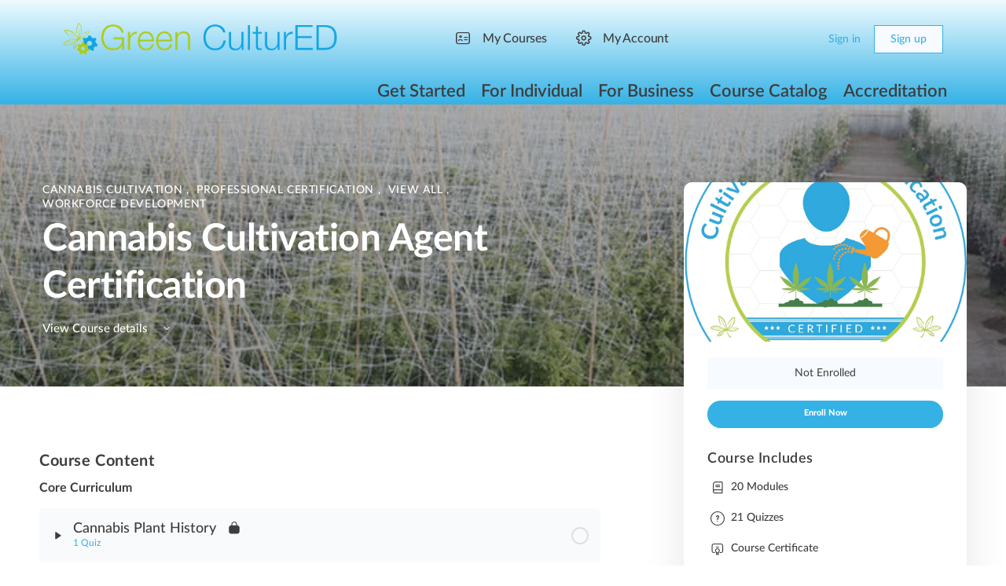

--- FILE ---
content_type: text/html; charset=UTF-8
request_url: https://greencultured.co/courses/cannabis-cultivation-agent-certification/
body_size: 40163
content:
<!doctype html><html lang="en-US"><head><meta charset="UTF-8"><link rel="profile" href="http://gmpg.org/xfn/11">
 <script type="litespeed/javascript">(function(w,d,s,l,i){w[l]=w[l]||[];w[l].push({'gtm.start':new Date().getTime(),event:'gtm.js'});var f=d.getElementsByTagName(s)[0],j=d.createElement(s),dl=l!='dataLayer'?'&l='+l:'';j.async=!0;j.src='https://www.googletagmanager.com/gtm.js?id='+i+dl;f.parentNode.insertBefore(j,f)})(window,document,'script','dataLayer','GTM-MMXJTK5')</script>  <script type="text/html" id="tmpl-bb-link-preview"><% if ( link_scrapping ) { %>
	<% if ( link_loading ) { %>
		<span class="bb-url-scrapper-loading bb-ajax-loader"><i class="bb-icon-l bb-icon-spinner animate-spin"></i>Loading preview...</span>
	<% } %>
	<% if ( link_success || link_error ) { %>
		<a title="Cancel Preview" href="#" id="bb-close-link-suggestion">Remove Preview</a>
		<div class="bb-link-preview-container">

			<% if ( link_images && link_images.length && link_success && ! link_error && '' !== link_image_index ) { %>
				<div id="bb-url-scrapper-img-holder">
					<div class="bb-link-preview-image">
						<div class="bb-link-preview-image-cover">
							<img src="<%= link_images[link_image_index] %>"/>
						</div>
						<div class="bb-link-preview-icons">
							<%
							if ( link_images.length > 1 ) { %>
								<a data-bp-tooltip-pos="up" data-bp-tooltip="Change image" href="#" class="icon-exchange toolbar-button bp-tooltip" id="icon-exchange"><i class="bb-icon-l bb-icon-exchange"></i></a>
							<% } %>
							<% if ( link_images.length ) { %>
								<a data-bp-tooltip-pos="up" data-bp-tooltip="Remove image" href="#" class="icon-image-slash toolbar-button bp-tooltip" id="bb-link-preview-remove-image"><i class="bb-icon-l bb-icon-image-slash"></i></a>
							<% } %>
							<a data-bp-tooltip-pos="up" data-bp-tooltip="Confirm" class="toolbar-button bp-tooltip" href="#" id="bb-link-preview-select-image">
								<i class="bb-icon-check bb-icon-l"></i>
							</a>
						</div>
					</div>
					<% if ( link_images.length > 1 ) { %>
						<div class="bb-url-thumb-nav">
							<button type="button" id="bb-url-prevPicButton"><span class="bb-icon-l bb-icon-angle-left"></span></button>
							<button type="button" id="bb-url-nextPicButton"><span class="bb-icon-l bb-icon-angle-right"></span></button>
							<div id="bb-url-scrapper-img-count">
								Image <%= link_image_index + 1 %>&nbsp;of&nbsp;<%= link_images.length %>
							</div>
						</div>
					<% } %>
				</div>
			<% } %>

			<% if ( link_success && ! link_error && link_url ) { %>
				<div class="bb-link-preview-info">
					<% var a = document.createElement('a');
						a.href = link_url;
						var hostname = a.hostname;
						var domainName = hostname.replace('www.', '' );
					%>

					<% if ( 'undefined' !== typeof link_title && link_title.trim() && link_description ) { %>
						<p class="bb-link-preview-link-name"><%= domainName %></p>
					<% } %>

					<% if ( link_success && ! link_error ) { %>
						<p class="bb-link-preview-title"><%= link_title %></p>
					<% } %>

					<% if ( link_success && ! link_error ) { %>
						<div class="bb-link-preview-excerpt"><p><%= link_description %></p></div>
					<% } %>
				</div>
			<% } %>
			<% if ( link_error && ! link_success ) { %>
				<div id="bb-url-error" class="bb-url-error"><%= link_error_msg %></div>
			<% } %>
		</div>
	<% } %>
<% } %></script> <script type="text/html" id="tmpl-profile-card-popup"><div id="profile-card" class="bb-profile-card bb-popup-card" data-bp-item-id="" data-bp-item-component="members">

		<div class="skeleton-card">
			<div class="skeleton-card-body">
				<div class="skeleton-card-avatar bb-loading-bg"></div>
				<div class="skeleton-card-entity">
					<div class="skeleton-card-type bb-loading-bg"></div>
					<div class="skeleton-card-heading bb-loading-bg"></div>
					<div class="skeleton-card-meta bb-loading-bg"></div>
				</div>
			</div>
						<div class="skeleton-card-footer skeleton-footer-plain">
				<div class="skeleton-card-button bb-loading-bg"></div>
				<div class="skeleton-card-button bb-loading-bg"></div>
				<div class="skeleton-card-button bb-loading-bg"></div>
			</div>
		</div>

		<div class="bb-card-content">
			<div class="bb-card-body">
				<div class="bb-card-avatar">
					<span class="card-profile-status"></span>
					<img src="" alt="">
				</div>
				<div class="bb-card-entity">
					<div class="bb-card-profile-type"></div>
					<h4 class="bb-card-heading"></h4>
					<div class="bb-card-meta">
						<span class="card-meta-item card-meta-joined">Joined <span></span></span>
						<span class="card-meta-item card-meta-last-active"></span>
											</div>
				</div>
			</div>
			<div class="bb-card-footer">
								<div class="bb-card-action bb-card-action-outline">
					<a href="" class="card-button card-button-profile">View Profile</a>
				</div>
			</div>
		</div>

	</div></script> <script type="text/html" id="tmpl-group-card-popup"><div id="group-card" class="bb-group-card bb-popup-card" data-bp-item-id="" data-bp-item-component="groups">

		<div class="skeleton-card">
			<div class="skeleton-card-body">
				<div class="skeleton-card-avatar bb-loading-bg"></div>
				<div class="skeleton-card-entity">
					<div class="skeleton-card-heading bb-loading-bg"></div>
					<div class="skeleton-card-meta bb-loading-bg"></div>
				</div>
			</div>
						<div class="skeleton-card-footer skeleton-footer-plain">
				<div class="skeleton-card-button bb-loading-bg"></div>
				<div class="skeleton-card-button bb-loading-bg"></div>
			</div>
		</div>

		<div class="bb-card-content">
			<div class="bb-card-body">
				<div class="bb-card-avatar">
					<img src="" alt="">
				</div>
				<div class="bb-card-entity">
					<h4 class="bb-card-heading"></h4>
					<div class="bb-card-meta">
						<span class="card-meta-item card-meta-status"></span>
						<span class="card-meta-item card-meta-type"></span>
						<span class="card-meta-item card-meta-last-active"></span>
					</div>
					<div class="card-group-members">
						<span class="bs-group-members"></span>
					</div>
				</div>
			</div>
			<div class="bb-card-footer">
								<div class="bb-card-action bb-card-action-outline">
					<a href="" class="card-button card-button-group">View Group</a>
				</div>
			</div>
		</div>

	</div></script> <meta name='robots' content='index, follow, max-image-preview:large, max-snippet:-1, max-video-preview:-1' /> <script data-cfasync="false" data-pagespeed-no-defer>var gtm4wp_datalayer_name = "dataLayer";
	var dataLayer = dataLayer || [];
	const gtm4wp_use_sku_instead = 1;
	const gtm4wp_currency = 'USD';
	const gtm4wp_product_per_impression = 10;
	const gtm4wp_clear_ecommerce = false;
	const gtm4wp_datalayer_max_timeout = 2000;</script> <title>Cannabis Cultivation Agent Certification Program | Green CulturED</title><meta name="description" content="Learn How To Become A Cannabis Cultivator By Knowing How Cannabis Is Grown From &quot;A - Z&quot; That&#039;ll Develop NEW Skillsets Made For 100% This &quot;Green Rush&quot; &amp; How To Become A Cannabis Farmer In This Economy ($$$)." /><link rel="canonical" href="https://greencultured.co/shop/cannabis-cultivation-agent-certification/" /><meta property="og:locale" content="en_US" /><meta property="og:type" content="article" /><meta property="og:title" content="Cannabis Cultivation Agent Certification 💬 | Green CulturED Course Catalog" /><meta property="og:url" content="https://greencultured.co/shop/cannabis-cultivation-agent-certification/" /><meta property="og:site_name" content="Green CulturED" /><meta property="article:publisher" content="https://www.facebook.com/greencultured" /><meta property="article:modified_time" content="2025-02-20T14:35:37+00:00" /><meta property="og:image" content="https://greencultured.co/wp-content/uploads/2023/09/Cultivation-Agent-Certification-1000x1000-1.png" /><meta property="og:image:width" content="1001" /><meta property="og:image:height" content="1001" /><meta property="og:image:type" content="image/png" /><meta name="twitter:card" content="summary_large_image" /><meta name="twitter:site" content="@greencultured" /><meta name="twitter:label1" content="Est. reading time" /><meta name="twitter:data1" content="1 minute" /> <script type="application/ld+json" class="yoast-schema-graph">{"@context":"https://schema.org","@graph":[{"@type":["WebPage","ItemPage"],"@id":"https://greencultured.co/courses/cannabis-cultivation-agent-certification/","url":"https://greencultured.co/shop/cannabis-cultivation-agent-certification/","name":"Cannabis Cultivation Agent Certification Program | Green CulturED","isPartOf":{"@id":"https://greencultured.co/#website"},"primaryImageOfPage":{"@id":"https://greencultured.co/shop/cannabis-cultivation-agent-certification/#primaryimage"},"image":{"@id":"https://greencultured.co/shop/cannabis-cultivation-agent-certification/#primaryimage"},"thumbnailUrl":"https://greencultured.co/wp-content/uploads/2023/09/Cultivation-Agent-Certification-1000x1000-1.png","datePublished":"2024-01-09T22:33:09+00:00","dateModified":"2025-02-20T14:35:37+00:00","description":"Learn How To Become A Cannabis Cultivator By Knowing How Cannabis Is Grown From \"A - Z\" That'll Develop NEW Skillsets Made For 100% This \"Green Rush\" & How To Become A Cannabis Farmer In This Economy ($$$).","breadcrumb":{"@id":"https://greencultured.co/shop/cannabis-cultivation-agent-certification/#breadcrumb"},"inLanguage":"en-US","potentialAction":[{"@type":"ReadAction","target":["https://greencultured.co/shop/cannabis-cultivation-agent-certification/"]}]},{"@type":"ImageObject","inLanguage":"en-US","@id":"https://greencultured.co/shop/cannabis-cultivation-agent-certification/#primaryimage","url":"https://greencultured.co/wp-content/uploads/2023/09/Cultivation-Agent-Certification-1000x1000-1.png","contentUrl":"https://greencultured.co/wp-content/uploads/2023/09/Cultivation-Agent-Certification-1000x1000-1.png","width":1001,"height":1001},{"@type":"BreadcrumbList","@id":"https://greencultured.co/shop/cannabis-cultivation-agent-certification/#breadcrumb","itemListElement":[{"@type":"ListItem","position":1,"name":"Home","item":"https://greencultured.co/"},{"@type":"ListItem","position":2,"name":"Courses","item":"https://greencultured.co/courses/"},{"@type":"ListItem","position":3,"name":"View All","item":"https://greencultured.co/course-category/view-all/"},{"@type":"ListItem","position":4,"name":"Cannabis Cultivation Agent Certification"}]},{"@type":"WebSite","@id":"https://greencultured.co/#website","url":"https://greencultured.co/","name":"Green CulturED","description":"Cannabis Industry Training &amp; eLearning Solutions","publisher":{"@id":"https://greencultured.co/#organization"},"alternateName":"GC","potentialAction":[{"@type":"SearchAction","target":{"@type":"EntryPoint","urlTemplate":"https://greencultured.co/?s={search_term_string}"},"query-input":{"@type":"PropertyValueSpecification","valueRequired":true,"valueName":"search_term_string"}}],"inLanguage":"en-US"},{"@type":"Organization","@id":"https://greencultured.co/#organization","name":"Green CulturED","alternateName":"GC","url":"https://greencultured.co/","logo":{"@type":"ImageObject","inLanguage":"en-US","@id":"https://greencultured.co/#/schema/logo/image/","url":"","contentUrl":"","caption":"Green CulturED"},"image":{"@id":"https://greencultured.co/#/schema/logo/image/"},"sameAs":["https://www.facebook.com/greencultured","https://x.com/greencultured","https://mastodon.social/@greencultured","https://www.instagram.com/greencultured","https://www.linkedin.com/school/green-cultured/","https://www.tiktok.com/@greencultured","https://www.pinterest.com/green_cultured/","https://www.youtube.com/c/GreenCulturEDYouTube","https://g.page/r/Ca4lzvkBu7nCEBM/review","https://www.twitch.tv/greencultured","https://www.yelp.com/biz/green-cultured-denver-2","https://www.bbb.org/us/co/denver/profile/cannabis/green-cultured-1296-90275595","https://www.dnb.com/business-directory/company-profiles.green_cultured.41b3a1371beb31a9eb5ef9b413f94320.html","https://www.youtube.com/@GreenCulturEDYouTube"],"description":"best cannabis certification programs, weed university, schools for growing weed, weed college near me, cannabis classes, cannabis school near me, online cannabis degree programs, online cannabis courses, cannabis courses, marijuana college, dispensary certification online, colleges for cannabis, cannabis schools online, cannabis schools, cannabis certification online, marijuana school, canabis school, weed college, weed school, cannabis college online, free online cannabis courses, cannabis classes online, cannabis education programs, weed growing school, cannabis college classes, cannabis degree online, cannabis education online, free dispensary certification online, free dispensary training course, free cannabis courses, Cannabis Learning Center, Cannabis Safety & Quality Certification (CSQ), Cannabis Safety Institute, Seedcrest, CannabisHub, Society of Cannabis Clinicians, Cannabis Learning EDU, Cannabis Community College, Midwest Cannabis Institute, Medical Cannabis Mentor, Rowan University Institute, Cannabis Handler Classes (CHC), Oaksterdam University, Northern Scrogger, Club Kindness, Sanctuary Medicinals, Learn2Serve, Tessi Consulting, Seed Talent, GF Institute, Learn Brands, Cannabis Trainers, Green Flower Media, Green Flower, PIVITAL EDU, Global Go, Cannabis Certified™, THC Training, Weed Education, Academy of Cannabis Science, Train to Tend, Waubonsee Community College, The Medical Cannabis Institute, The Grow School, The Herbal Academy, The Canna School, The Answer Page, THC University, TopCDT, Sativa University, Quality Control Analytics, Online Cannabis Education, Northwest Missouri State University, Marijuana Handlers, MACCTI, Leaf Medic, Konopé Compliance, Handle Alaska, Juniper Lane Cannabis Training, Illinois Cannabis Training Center, Illinois Cannabis Responsible Vendor Training, iComply Cannabis, Cannabis Holistic Institute, Herbal Risings, Healer, HH Education, Grown In Learning, Green Path Training, Green Carpet Growing, Marijuana Institute","email":"support@greencultured.co","telephone":"(720) 446-8847","legalName":"Green CulturED","foundingDate":"2012-01-01","iso6523Code":"9001,37-3:2022","duns":"047933488","naics":"111419,111998,115112,424590,459991,325411,311812,311991,492210,453998,541611,624310","numberOfEmployees":{"@type":"QuantitativeValue","minValue":"51","maxValue":"200"},"publishingPrinciples":"https://greencultured.co/about-us/publishing-principles/","ownershipFundingInfo":"https://greencultured.co/about-us/private-trust-ownership/","actionableFeedbackPolicy":"https://greencultured.co/about-us/actionable-feedback/","ethicsPolicy":"https://greencultured.co/about-us/ethics-policy/","diversityPolicy":"https://greencultured.co/about-us/diversity-policy/","diversityStaffingReport":"https://greencultured.co/about-us/diversity-staffing/"}]}</script> <link rel='dns-prefetch' href='//www.google.com' /><link rel='dns-prefetch' href='//code.jquery.com' /><link rel='dns-prefetch' href='//fonts.gstatic.com' /><link rel='dns-prefetch' href='//fonts.googleapis.com' /><link rel='dns-prefetch' href='//analytics.google.com' /><link rel='dns-prefetch' href='//kit.fontawesome.com' /><link rel='dns-prefetch' href='//ka-p.fontawesome.com' /><link rel='dns-prefetch' href='//onesignal.com' /><link rel='dns-prefetch' href='//cdn.onesignal.com' /><link rel='dns-prefetch' href='//googletagmanager.com' /><link rel='dns-prefetch' href='//www.googletagmanager.com' /><link rel='dns-prefetch' href='//www.w3.org' /><link rel='dns-prefetch' href='//secure.gravatar.com' /><link rel='dns-prefetch' href='//a.nel.cloudflare.com' /><link rel='dns-prefetch' href='//cdn.amcharts.com' /><link rel='dns-prefetch' href='//js.authorize.net' /><link rel='dns-prefetch' href='//js.pusher.com' /><link rel='preconnect' href='https://fonts.gstatic.com' /><link rel='preconnect' href='https://fonts.googleapis.com' /><link rel='preconnect' href='https://analytics.google.com' /><link rel='preconnect' href='https://kit.fontawesome.com' /><link rel='preconnect' href='https://ka-p.fontawesome.com' /><link rel='preconnect' href='https://code.jquery.com' /><link rel='preconnect' href='https://onesignal.com' /><link rel='preconnect' href='https://cdn.onesignal.com' /><link rel='preconnect' href='https://www.google.com' /><link rel='preconnect' href='https://googletagmanager.com' /><link rel='preconnect' href='https://www.googletagmanager.com' /><link rel='preconnect' href='https://www.w3.org' /><link rel='preconnect' href='https://secure.gravatar.com' /><link rel='preconnect' href='https://a.nel.cloudflare.com' /><link rel='preconnect' href='https://cdn.amcharts.com' /><link rel='preconnect' href='https://js.authorize.net' /><link rel='preconnect' href='https://js.pusher.com' /><link rel="alternate" type="application/rss+xml" title="Green CulturED &raquo; Feed" href="https://greencultured.co/feed/" /><link rel="alternate" type="application/rss+xml" title="Green CulturED &raquo; Comments Feed" href="https://greencultured.co/comments/feed/" /><link data-optimized="2" rel="stylesheet" href="https://greencultured.co/wp-content/litespeed/css/0a52bd59ee0ec582b6371856b2d76134.css?ver=d0119" /><link rel='stylesheet' id='bp-nouveau-bb-icons-css' href='https://greencultured.co/wp-content/plugins/buddyboss-platform/bp-templates/bp-nouveau/icons/css/bb-icons.min.css' type='text/css' media='all' /><link rel='stylesheet' id='dashicons-css' href='https://greencultured.co/wp-includes/css/dashicons.min.css' type='text/css' media='all' /><link rel='stylesheet' id='elusive-css' href='https://greencultured.co/wp-content/themes/buddyboss-theme/inc/plugins/buddyboss-menu-icons/vendor/kucrut/icon-picker/css/types/elusive.css' type='text/css' media='all' /><link rel='stylesheet' id='foundation-icons-css' href='https://greencultured.co/wp-content/themes/buddyboss-theme/inc/plugins/buddyboss-menu-icons/vendor/kucrut/icon-picker/css/types/foundation-icons.css' type='text/css' media='all' /><link rel='stylesheet' id='woocommerce-layout-css' href='https://greencultured.co/wp-content/plugins/woocommerce/assets/css/woocommerce-layout.css' type='text/css' media='all' /> <script type="litespeed/javascript" data-src="https://greencultured.co/wp-includes/js/jquery/jquery.min.js" id="jquery-core-js"></script> <link rel='shortlink' href='https://greencultured.co/?p=288309' /> <script data-cfasync="false" data-pagespeed-no-defer>var dataLayer_content = {"siteID":0,"siteName":"","visitorLoginState":"logged-out","visitorType":"visitor-logged-out","visitorEmail":"","visitorEmailHash":"","visitorRegistrationDate":"","visitorUsername":"","visitorIP":"101.47.129.55","pageTitle":"Cannabis Cultivation Agent Certification Program | Green CulturED","pagePostType":"sfwd-courses","pagePostType2":"single-sfwd-courses","pagePostAuthorID":4,"pagePostAuthor":"Green","pagePostDate":"01\/09\/2024","pagePostDateYear":2024,"pagePostDateMonth":1,"pagePostDateDay":9,"pagePostDateDayName":"Tuesday","pagePostDateHour":15,"pagePostDateMinute":33,"pagePostDateIso":"2024-01-09T15:33:09-06:00","pagePostDateUnix":1704814389,"pagePostTerms":{"ld_course_category":["Cannabis Cultivation","Professional Certification","View All","Workforce Development"],"ld_course_tag":["HQ","Lab+"],"meta":{"time":"17:53:00","video":21,"ebook_resource":21,"assessment":21,"glossary":"Community Wiki","grade":"70%+","display":"Badge & Certificate","validity":"1-Year Renewal","language":"a:1:{i:0;s:12:\"English (CC)\";}","enrollment":"1 Year Access","format":"a:1:{i:0;s:15:\"On-Demand Video\";}","authorized":"Green CulturED","credit_hours":17.5,"cover_photo_learndash":"","ceu_value":17.5,"ld_course_steps":"a:7:{s:5:\"steps\";a:1:{s:1:\"h\";a:2:{s:12:\"sfwd-lessons\";a:20:{i:246040;a:2:{s:10:\"sfwd-topic\";a:0:{}s:9:\"sfwd-quiz\";a:1:{i:237157;a:0:{}}}i:288052;a:2:{s:10:\"sfwd-topic\";a:0:{}s:9:\"sfwd-quiz\";a:1:{i:288053;a:0:{}}}i:287892;a:2:{s:10:\"sfwd-topic\";a:0:{}s:9:\"sfwd-quiz\";a:1:{i:287895;a:0:{}}}i:233880;a:2:{s:10:\"sfwd-topic\";a:0:{}s:9:\"sfwd-quiz\";a:1:{i:246147;a:0:{}}}i:233882;a:2:{s:10:\"sfwd-topic\";a:0:{}s:9:\"sfwd-quiz\";a:1:{i:239980;a:0:{}}}i:245208;a:2:{s:10:\"sfwd-topic\";a:0:{}s:9:\"sfwd-quiz\";a:1:{i:236925;a:0:{}}}i:233874;a:2:{s:10:\"sfwd-topic\";a:0:{}s:9:\"sfwd-quiz\";a:1:{i:240043;a:0:{}}}i:235903;a:2:{s:10:\"sfwd-topic\";a:0:{}s:9:\"sfwd-quiz\";a:1:{i:238072;a:0:{}}}i:245244;a:2:{s:10:\"sfwd-topic\";a:0:{}s:9:\"sfwd-quiz\";a:1:{i:237032;a:0:{}}}i:245242;a:2:{s:10:\"sfwd-topic\";a:0:{}s:9:\"sfwd-quiz\";a:1:{i:237220;a:0:{}}}i:234225;a:2:{s:10:\"sfwd-topic\";a:0:{}s:9:\"sfwd-quiz\";a:1:{i:240106;a:0:{}}}i:235919;a:2:{s:10:\"sfwd-topic\";a:0:{}s:9:\"sfwd-quiz\";a:1:{i:236172;a:0:{}}}i:245210;a:2:{s:10:\"sfwd-topic\";a:0:{}s:9:\"sfwd-quiz\";a:1:{i:238292;a:0:{}}}i:240899;a:2:{s:10:\"sfwd-topic\";a:0:{}s:9:\"sfwd-quiz\";a:1:{i:238635;a:0:{}}}i:289687;a:2:{s:10:\"sfwd-topic\";a:0:{}s:9:\"sfwd-quiz\";a:1:{i:289697;a:0:{}}}i:292038;a:2:{s:10:\"sfwd-topic\";a:0:{}s:9:\"sfwd-quiz\";a:1:{i:292040;a:0:{}}}i:292047;a:2:{s:10:\"sfwd-topic\";a:0:{}s:9:\"sfwd-quiz\";a:1:{i:292048;a:0:{}}}i:292055;a:2:{s:10:\"sfwd-topic\";a:0:{}s:9:\"sfwd-quiz\";a:1:{i:292056;a:0:{}}}i:292062;a:2:{s:10:\"sfwd-topic\";a:0:{}s:9:\"sfwd-quiz\";a:1:{i:292061;a:0:{}}}i:289326;a:2:{s:10:\"sfwd-topic\";a:0:{}s:9:\"sfwd-quiz\";a:1:{i:289754;a:0:{}}}}s:9:\"sfwd-quiz\";a:1:{i:309630;a:0:{}}}}s:9:\"course_id\";i:288309;s:7:\"version\";s:8:\"4.20.2.1\";s:5:\"empty\";b:0;s:22:\"course_builder_enabled\";b:1;s:27:\"course_shared_steps_enabled\";b:1;s:11:\"steps_count\";i:21;}","course_sections":"[{\"order\":0,\"ID\":1695263048376,\"post_title\":\"Core Curriculum\",\"url\":\"\",\"edit_link\":\"\",\"tree\":[],\"expanded\":false,\"type\":\"section-heading\"}]","learndash_group_enrolled_288910":1691523540,"course_points":1,"sfwd-courses_course-cover-image_thumbnail_id":291453,"course_short_description":"Training Time: 17:53 Hours\r\nResources: 16 eBooks\r\nAssessments: 16 Quizzes\r\nGrade: 70%+ Required","learndash_group_enrolled_296824":1702064956,"course_type":"Certification","wpf-settings-learndash":"a:6:{s:22:\"course_progress_288309\";a:1:{s:9:\"crm_field\";s:0:\"\";}s:24:\"course_enrollment_288309\";a:1:{s:9:\"crm_field\";s:0:\"\";}s:31:\"course_enrollment_expiry_288309\";a:1:{s:9:\"crm_field\";s:0:\"\";}s:12:\"step_display\";s:7:\"default\";s:18:\"lesson_locked_text\";s:0:\"\";s:17:\"tag_link_unenroll\";b:1;}","learndash_group_enrolled_249277":1718923300,"learndash_group_enrolled_249275":1718968319,"course_id":"","accreditation_body":"GACP Standards","ep_exclude_from_search":"","footnotes":"","learndash_group_enrolled_355903":1731695884,"learndash_group_enrolled_357607":1732581052,"learndash_group_enrolled_357719":1732738844,"uo_tc_protect_modules":["Use Global Setting","Use Global Setting","Use Global Setting","Use Global Setting","Use Global Setting"],"learndash_group_enrolled_398878":1760495481}},"browserName":"Firefox","browserVersion":135,"browserEngineName":"Gecko","browserEngineVersion":"{version}.0","osName":"OS X","osVersion":"","deviceType":"desktop","deviceManufacturer":"Apple","deviceModel":"Macintosh","postCountOnPage":1,"postCountTotal":1,"postID":288309,"postFormat":"standard","customerTotalOrders":0,"customerTotalOrderValue":0,"customerFirstName":"","customerLastName":"","customerBillingFirstName":"","customerBillingLastName":"","customerBillingCompany":"","customerBillingAddress1":"","customerBillingAddress2":"","customerBillingCity":"","customerBillingState":"","customerBillingPostcode":"","customerBillingCountry":"","customerBillingEmail":"","customerBillingEmailHash":"","customerBillingPhone":"","customerShippingFirstName":"","customerShippingLastName":"","customerShippingCompany":"","customerShippingAddress1":"","customerShippingAddress2":"","customerShippingCity":"","customerShippingState":"","customerShippingPostcode":"","customerShippingCountry":"","cartContent":{"totals":{"applied_coupons":[],"discount_total":0,"subtotal":0,"total":0},"items":[]}};
	dataLayer.push( dataLayer_content );</script> <script data-cfasync="false" data-pagespeed-no-defer>console.warn && console.warn("[GTM4WP] Google Tag Manager container code placement set to OFF !!!");
	console.warn && console.warn("[GTM4WP] Data layer codes are active but GTM container must be loaded using custom coding !!!");</script> <meta name="generator" content="Redux 4.4.11" /><meta name="viewport" content="width=device-width, initial-scale=1.0, maximum-scale=3.0, user-scalable=1" />
<noscript><style>.woocommerce-product-gallery{ opacity: 1 !important; }</style></noscript><link rel="icon" href="https://greencultured.co/wp-content/uploads/2026/01/cropped-Green-CulturED-Logo-1000-X-1000-1-32x32.png" sizes="32x32" /><link rel="icon" href="https://greencultured.co/wp-content/uploads/2026/01/cropped-Green-CulturED-Logo-1000-X-1000-1-192x192.png" sizes="192x192" /><link rel="apple-touch-icon" href="https://greencultured.co/wp-content/uploads/2026/01/cropped-Green-CulturED-Logo-1000-X-1000-1-180x180.png" /><meta name="msapplication-TileImage" content="https://greencultured.co/wp-content/uploads/2026/01/cropped-Green-CulturED-Logo-1000-X-1000-1-270x270.png" /></head><body class="bp-nouveau wp-singular sfwd-courses-template-default single single-sfwd-courses postid-288309 wp-custom-logo wp-theme-buddyboss-theme wp-child-theme-buddyboss-theme-child theme-buddyboss-theme woocommerce-no-js b2bking_pro_version_v5.4.70 b2bking_logged_out bb-reactions-mode buddyboss-theme bb-template-v2 buddypanel-logo-off default-fi  header-style-3  menu-style-standard buddyboss-child elementor-default elementor-kit-236128 no-js learndash-cpt learndash-cpt-sfwd-courses learndash-template-ld30 learndash-embed-responsive learndash-theme">
<noscript><iframe src="https://www.googletagmanager.com/ns.html?id=GTM-MMXJTK5"
height="0" width="0" style="display:none;visibility:hidden"></iframe></noscript><div id="page" class="site"><header data-elementor-type="header" data-elementor-id="310713" class="elementor elementor-310713 elementor-location-header" data-elementor-post-type="elementor_library"><header class="elementor-element elementor-element-7c58d119 e-flex e-con-boxed e-con e-parent" data-id="7c58d119" data-element_type="container" data-settings="{&quot;background_background&quot;:&quot;gradient&quot;}"><div class="e-con-inner"><div class="elementor-element elementor-element-ff2d673 elementor-element--logo-position-full-left elementor-widget__width-inherit elementor-element--logo-position-full-left elementor-widget elementor-widget-header-bar" data-id="ff2d673" data-element_type="widget" data-widget_type="header-bar.default"><div class="elementor-widget-container"><div class="site-header site-header--elementor icon-fill-in site-header--align-right avatar-solid site-header--is-logo site-header--is-nav" data-search-icon="fas fa-search" data-messages-icon="" data-notifications-icon="" data-cart-icon="fas fa-cannabis" data-dark-icon="far fa-adjust" data-sidebartoggle-icon="fal fa-toggle-on"><div class="container site-header-container flex default-header"><div id="site-logo" class="site-branding "><div class="site-title">
<a href="https://greencultured.co/" rel="home" aria-label="Go to Green CulturED homepage">
<img width="900" height="114" src="https://greencultured.co/wp-content/uploads/2025/11/Green-CulturED-Logo-900x114-1.webp" class="bb-logo" alt="Green CulturED" decoding="async" srcset="https://greencultured.co/wp-content/uploads/2025/11/Green-CulturED-Logo-900x114-1.webp 900w, https://greencultured.co/wp-content/uploads/2025/11/Green-CulturED-Logo-900x114-1-300x38.webp 300w, https://greencultured.co/wp-content/uploads/2025/11/Green-CulturED-Logo-900x114-1-600x76.webp 600w, https://greencultured.co/wp-content/uploads/2025/11/Green-CulturED-Logo-900x114-1-150x19.webp 150w, https://greencultured.co/wp-content/uploads/2025/11/Green-CulturED-Logo-900x114-1-768x97.webp 768w, https://greencultured.co/wp-content/uploads/2025/11/Green-CulturED-Logo-900x114-1-624x79.webp 624w, https://greencultured.co/wp-content/uploads/2025/11/Green-CulturED-Logo-900x114-1-50x6.webp 50w" sizes="(max-width: 900px) 100vw, 900px" /><img width="900" height="114" src="https://greencultured.co/wp-content/uploads/2025/11/Green-CulturED-Logo-900x114-1.webp" class="bb-logo bb-logo-dark" alt="Green CulturED" decoding="async" srcset="https://greencultured.co/wp-content/uploads/2025/11/Green-CulturED-Logo-900x114-1.webp 900w, https://greencultured.co/wp-content/uploads/2025/11/Green-CulturED-Logo-900x114-1-300x38.webp 300w, https://greencultured.co/wp-content/uploads/2025/11/Green-CulturED-Logo-900x114-1-600x76.webp 600w, https://greencultured.co/wp-content/uploads/2025/11/Green-CulturED-Logo-900x114-1-150x19.webp 150w, https://greencultured.co/wp-content/uploads/2025/11/Green-CulturED-Logo-900x114-1-768x97.webp 768w, https://greencultured.co/wp-content/uploads/2025/11/Green-CulturED-Logo-900x114-1-624x79.webp 624w, https://greencultured.co/wp-content/uploads/2025/11/Green-CulturED-Logo-900x114-1-50x6.webp 50w" sizes="(max-width: 900px) 100vw, 900px" />		</a></div></div><nav id="site-navigation" class="main-navigation" data-menu-space="120"><div id="primary-navbar"><ul id="primary-menu" class="primary-menu bb-primary-overflow"><li id="menu-item-296782" class="menu-item menu-item-type-custom menu-item-object-custom menu-item-296782"><a href="https://greencultured.co/wp-login.php"><i class="_mi _before bb-icon-l buddyboss bb-icon-user-card" aria-hidden="true"></i><span>My Courses</span></a></li><li id="menu-item-309352" class="menu-item menu-item-type-custom menu-item-object-custom menu-item-309352"><a href="https://greencultured.co/wp-login.php"><i class="_mi _before bb-icon-l buddyboss bb-icon-cog" aria-hidden="true"></i><span>My Account</span></a></li></ul><div id="navbar-collapse">
<a class="more-button" href="#">
<i class="bb-icon-f bb-icon-ellipsis-h"></i>
<span class="screen-reader-text">More options</span>
</a><ul id="navbar-extend" class="sub-menu"></ul></div></div></nav><div id="header-aside" class="header-aside name_and_avatar"><div class="header-aside-inner">
<a href="#" class="header-search-link" data-balloon-pos="down" data-balloon="Search" aria-label="Search"><i class="bb-icon-l bb-icon-search"></i></a>
<span class="search-separator bb-separator"></span><div class="notification-wrap header-cart-link-wrap cart-wrap menu-item-has-children">
<a href="https://greencultured.co/cart/" class="header-cart-link notification-link" data-e-disable-page-transition="true" aria-label="Cart">
<span data-balloon-pos="down" data-balloon="Cart">
<i class="bb-icon-l bb-icon-shopping-cart"></i>
</span>
</a><section class="notification-dropdown"><header class="notification-header"><h2 class="title">Shopping Cart</h2></header><div class="header-mini-cart"><div class="woocommerce-mini-cart__empty-message">No products in the cart.</div></div></section></div><div class="bb-header-buttons">
<a href="https://greencultured.co/wp-login.php" class="button small outline signin-button link">Sign in</a><a href="https://greencultured.co/account-register/" class="button small signup">Sign up</a></div></div></div></div><div class="bb-mobile-header-wrapper "><div class="bb-mobile-header flex align-items-center"><div class="bb-left-panel-icon-wrap">
<a href="#" class="push-left bb-left-panel-mobile" aria-label="Open Menu"><i class="bb-icon-l bb-icon-bars"></i></a></div><div class="flex-1 mobile-logo-wrapper"><div class="site-title"><a href="https://greencultured.co/" rel="home">
<img width="900" height="114" src="https://greencultured.co/wp-content/uploads/2025/11/Green-CulturED-Logo-900x114-1.webp" class="bb-mobile-logo" alt="" decoding="async" srcset="https://greencultured.co/wp-content/uploads/2025/11/Green-CulturED-Logo-900x114-1.webp 900w, https://greencultured.co/wp-content/uploads/2025/11/Green-CulturED-Logo-900x114-1-300x38.webp 300w, https://greencultured.co/wp-content/uploads/2025/11/Green-CulturED-Logo-900x114-1-600x76.webp 600w, https://greencultured.co/wp-content/uploads/2025/11/Green-CulturED-Logo-900x114-1-150x19.webp 150w, https://greencultured.co/wp-content/uploads/2025/11/Green-CulturED-Logo-900x114-1-768x97.webp 768w, https://greencultured.co/wp-content/uploads/2025/11/Green-CulturED-Logo-900x114-1-624x79.webp 624w, https://greencultured.co/wp-content/uploads/2025/11/Green-CulturED-Logo-900x114-1-50x6.webp 50w" sizes="(max-width: 900px) 100vw, 900px" /><img width="900" height="114" src="https://greencultured.co/wp-content/uploads/2025/11/Green-CulturED-Logo-900x114-1.webp" class="bb-mobile-logo bb-mobile-logo-dark" alt="" decoding="async" srcset="https://greencultured.co/wp-content/uploads/2025/11/Green-CulturED-Logo-900x114-1.webp 900w, https://greencultured.co/wp-content/uploads/2025/11/Green-CulturED-Logo-900x114-1-300x38.webp 300w, https://greencultured.co/wp-content/uploads/2025/11/Green-CulturED-Logo-900x114-1-600x76.webp 600w, https://greencultured.co/wp-content/uploads/2025/11/Green-CulturED-Logo-900x114-1-150x19.webp 150w, https://greencultured.co/wp-content/uploads/2025/11/Green-CulturED-Logo-900x114-1-768x97.webp 768w, https://greencultured.co/wp-content/uploads/2025/11/Green-CulturED-Logo-900x114-1-624x79.webp 624w, https://greencultured.co/wp-content/uploads/2025/11/Green-CulturED-Logo-900x114-1-50x6.webp 50w" sizes="(max-width: 900px) 100vw, 900px" />				</a></div></div><div class="header-aside">
<a data-balloon-pos="left" data-balloon="Search" aria-label="Search" href="#" class="push-right header-search-link"><i class="bb-icon-l bb-icon-search"></i></a>
<span class="search-separator bb-separator"></span><div class="notification-wrap header-cart-link-wrap cart-wrap menu-item-has-children">
<a href="https://greencultured.co/cart/" class="header-cart-link notification-link" data-e-disable-page-transition="true" aria-label="Cart">
<span data-balloon-pos="down" data-balloon="Cart">
<i class="bb-icon-l bb-icon-shopping-cart"></i>
</span>
</a><section class="notification-dropdown"><header class="notification-header"><h2 class="title">Shopping Cart</h2></header><div class="header-mini-cart"><div class="woocommerce-mini-cart__empty-message">No products in the cart.</div></div></section></div></div></div><div class="header-search-wrap"><div class="container"><form role="search" method="get" class="search-form" action="https://greencultured.co/">
<label>
<span class="screen-reader-text">Search for:</span>
<input type="search" class="search-field-top" placeholder="Search" value="" name="s" />
</label></form>
<a data-balloon-pos="left" data-balloon="Close" href="#" class="close-search"><i class="bb-icon-l bb-icon-times"></i></a></div></div></div><div class="bb-mobile-panel-wrapper left light closed"><div class="bb-mobile-panel-inner"><div class="bb-mobile-panel-header"><div class="logo-wrap">
<a href="https://greencultured.co/" rel="home">
<img width="900" height="114" src="https://greencultured.co/wp-content/uploads/2025/11/Green-CulturED-Logo-900x114-1.webp" class="bb-mobile-logo" alt="" decoding="async" srcset="https://greencultured.co/wp-content/uploads/2025/11/Green-CulturED-Logo-900x114-1.webp 900w, https://greencultured.co/wp-content/uploads/2025/11/Green-CulturED-Logo-900x114-1-300x38.webp 300w, https://greencultured.co/wp-content/uploads/2025/11/Green-CulturED-Logo-900x114-1-600x76.webp 600w, https://greencultured.co/wp-content/uploads/2025/11/Green-CulturED-Logo-900x114-1-150x19.webp 150w, https://greencultured.co/wp-content/uploads/2025/11/Green-CulturED-Logo-900x114-1-768x97.webp 768w, https://greencultured.co/wp-content/uploads/2025/11/Green-CulturED-Logo-900x114-1-624x79.webp 624w, https://greencultured.co/wp-content/uploads/2025/11/Green-CulturED-Logo-900x114-1-50x6.webp 50w" sizes="(max-width: 900px) 100vw, 900px" />					</a></div>
<a href="#" class="bb-close-panel" aria-label="Close Menu"><i class="bb-icon-l bb-icon-times"></i></a></div><nav class="main-navigation" data-menu-space="120"><ul id="menu-primary-mobile-menu-logged-out-users" class="bb-primary-menu mobile-menu buddypanel-menu side-panel-menu"><li id="menu-item-357900" class="menu-item menu-item-type-custom menu-item-object-custom menu-item-has-children menu-item-357900"><a href="https://greencultured.co/wp-login.php"><i class="_mi _before bb-icon-l buddyboss bb-icon-sign-in" aria-hidden="true"></i><span>Account Login</span></a><ul class="sub-menu"><li id="menu-item-357905" class="menu-item menu-item-type-post_type menu-item-object-page menu-item-357905"><a href="https://greencultured.co/account-register/"><i class="_mi _before bb-icon-l buddyboss bb-icon-user-plus" aria-hidden="true"></i><span>Create Account</span></a></li><li id="menu-item-357901" class="menu-item menu-item-type-custom menu-item-object-custom menu-item-357901"><a href="https://greencultured.co/wp-login.php?action=lostpassword"><i class="_mi _before bb-icon-l buddyboss bb-icon-compass" aria-hidden="true"></i><span>Reset Password</span></a></li><li id="menu-item-357941" class="menu-item menu-item-type-post_type menu-item-object-page menu-item-357941"><a href="https://greencultured.co/industry-resources/free-trial/"><i class="_mi _before bb-icon-l buddyboss bb-icon-course" aria-hidden="true"></i><span>Free Training</span></a></li></ul></li><li id="menu-item-357914" class="menu-item menu-item-type-post_type menu-item-object-page menu-item-has-children menu-item-357914"><a href="https://greencultured.co/individual/"><i class='bb-icon-file'></i><span class='link-text'>For Individuals</span></a><ul class="sub-menu"><li id="menu-item-357936" class="menu-item menu-item-type-post_type menu-item-object-page menu-item-357936"><a href="https://greencultured.co/individual/cannabis-cultivation/"><i class='bb-icon-file'></i><span class='link-text'>Cannabis Cultivation</span></a></li><li id="menu-item-357937" class="menu-item menu-item-type-post_type menu-item-object-page menu-item-357937"><a href="https://greencultured.co/individual/product-manufacturer/"><i class='bb-icon-file'></i><span class='link-text'>Product Manufacturer</span></a></li><li id="menu-item-357938" class="menu-item menu-item-type-post_type menu-item-object-page menu-item-357938"><a href="https://greencultured.co/individual/cannabis-laboratory-operation/"><i class='bb-icon-file'></i><span class='link-text'>Laboratory Operation</span></a></li><li id="menu-item-357916" class="menu-item menu-item-type-post_type menu-item-object-page menu-item-357916"><a href="https://greencultured.co/individual/medical-education/"><i class='bb-icon-file'></i><span class='link-text'>Medical Education</span></a></li><li id="menu-item-357915" class="menu-item menu-item-type-post_type menu-item-object-page menu-item-357915"><a href="https://greencultured.co/individual/legal-education/"><i class='bb-icon-file'></i><span class='link-text'>Legal Education</span></a></li></ul></li><li id="menu-item-357913" class="menu-item menu-item-type-post_type menu-item-object-page menu-item-has-children menu-item-357913"><a href="https://greencultured.co/business/"><i class='bb-icon-file'></i><span class='link-text'>For Business</span></a><ul class="sub-menu"><li id="menu-item-357931" class="menu-item menu-item-type-post_type menu-item-object-page menu-item-357931"><a href="https://greencultured.co/business/workforce-development/"><i class='bb-icon-file'></i><span class='link-text'>Workforce Development</span></a></li><li id="menu-item-357932" class="menu-item menu-item-type-post_type menu-item-object-page menu-item-357932"><a href="https://greencultured.co/business/responsible-vendor-training/"><i class='bb-icon-file'></i><span class='link-text'>Responsible Vendor Training (RVT)</span></a></li><li id="menu-item-357930" class="menu-item menu-item-type-post_type menu-item-object-page menu-item-357930"><a href="https://greencultured.co/business/cannabis-workplace-compliance/"><i class='bb-icon-file'></i><span class='link-text'>Workplace Compliance</span></a></li><li id="menu-item-357933" class="menu-item menu-item-type-post_type menu-item-object-page menu-item-357933"><a href="https://greencultured.co/business/higher-education/"><i class='bb-icon-file'></i><span class='link-text'>Higher Education</span></a></li></ul></li><li id="menu-item-357907" class="menu-item menu-item-type-post_type menu-item-object-page menu-item-has-children menu-item-357907"><a href="https://greencultured.co/shop/"><i class='bb-icon-file'></i><span class='link-text'>Course Catalog</span></a><ul class="sub-menu"><li id="menu-item-357951" class="menu-item menu-item-type-custom menu-item-object-custom menu-item-357951"><a href="https://greencultured.co/product-category/retail-dispensary/"><i class='bb-icon-file'></i><span class='link-text'>Retail Cannabis</span></a></li><li id="menu-item-357952" class="menu-item menu-item-type-custom menu-item-object-custom menu-item-357952"><a href="https://greencultured.co/product-category/cannabis-cultivation/"><i class='bb-icon-file'></i><span class='link-text'>Cannabis Cultivation</span></a></li><li id="menu-item-357953" class="menu-item menu-item-type-custom menu-item-object-custom menu-item-357953"><a href="https://greencultured.co/product-category/product-manufacturer/"><i class='bb-icon-file'></i><span class='link-text'>Product Manufacturer</span></a></li><li id="menu-item-357954" class="menu-item menu-item-type-custom menu-item-object-custom menu-item-357954"><a href="https://greencultured.co/product-category/laboratory-operations/"><i class='bb-icon-file'></i><span class='link-text'>Laboratory Operation</span></a></li><li id="menu-item-357955" class="menu-item menu-item-type-custom menu-item-object-custom menu-item-357955"><a href="https://greencultured.co/product-category/medical-education/"><i class='bb-icon-file'></i><span class='link-text'>Medical Education</span></a></li><li id="menu-item-357956" class="menu-item menu-item-type-custom menu-item-object-custom menu-item-357956"><a href="https://greencultured.co/product-category/legal-education/"><i class='bb-icon-file'></i><span class='link-text'>Legal Education</span></a></li><li id="menu-item-357949" class="menu-item menu-item-type-custom menu-item-object-custom menu-item-357949"><a href="https://greencultured.co/product-category/professional-certification/"><i class='bb-icon-file'></i><span class='link-text'>Professional Certifications</span></a></li><li id="menu-item-357950" class="menu-item menu-item-type-custom menu-item-object-custom menu-item-357950"><a href="https://greencultured.co/product-category/cannabis-industry/"><i class='bb-icon-file'></i><span class='link-text'>Responsible Vendor Training</span></a></li></ul></li><li id="menu-item-357919" class="menu-item menu-item-type-post_type menu-item-object-page menu-item-has-children menu-item-357919"><a href="https://greencultured.co/cannabis-learning-centers/"><i class='bb-icon-file'></i><span class='link-text'>Learning Centers</span></a><ul class="sub-menu"><li id="menu-item-357921" class="menu-item menu-item-type-post_type menu-item-object-page menu-item-357921"><a href="https://greencultured.co/cannabis-learning-centers/lab/"><i class='bb-icon-file'></i><span class='link-text'>Lab (Casual Learner)</span></a></li><li id="menu-item-357922" class="menu-item menu-item-type-post_type menu-item-object-page menu-item-357922"><a href="https://greencultured.co/cannabis-learning-centers/lab-plus/"><i class='bb-icon-file'></i><span class='link-text'>Lab+ (Industry Pro)</span></a></li><li id="menu-item-357920" class="menu-item menu-item-type-post_type menu-item-object-page menu-item-357920"><a href="https://greencultured.co/cannabis-learning-centers/hq/"><i class='bb-icon-file'></i><span class='link-text'>HQ (Train-the-Trainer)</span></a></li><li id="menu-item-357948" class="menu-item menu-item-type-post_type menu-item-object-page menu-item-357948"><a href="https://greencultured.co/cannabis-learning-centers/diagnosis/"><i class='bb-icon-file'></i><span class='link-text'>Learning Diagnosis</span></a></li></ul></li><li id="menu-item-357903" class="menu-item menu-item-type-post_type menu-item-object-page menu-item-has-children menu-item-357903"><a href="https://greencultured.co/about-us/"><i class='bb-icon-file'></i><span class='link-text'>About Us</span></a><ul class="sub-menu"><li id="menu-item-357929" class="menu-item menu-item-type-post_type menu-item-object-page menu-item-357929"><a href="https://greencultured.co/about-us/contact-us/"><i class='bb-icon-file'></i><span class='link-text'>Contact Us</span></a></li><li id="menu-item-357924" class="menu-item menu-item-type-post_type menu-item-object-page menu-item-357924"><a href="https://greencultured.co/about-us/accreditations/"><i class='bb-icon-file'></i><span class='link-text'>Accreditations</span></a></li></ul></li></ul></nav></div></div><div class="header-search-wrap header-search-wrap--elementor"><div class="container"><form role="search" method="get" class="search-form" action="https://greencultured.co/">
<label>
<span class="screen-reader-text">Search for:</span>
<input type="search" class="search-field-top" placeholder="Search" value="" name="s" />
</label></form>
<a href="#" class="close-search">
<i class="bb-icon-rl bb-icon-times"></i>
<span class="screen-reader-text">Close search</span>
</a></div></div></div></div></div><div class="elementor-element elementor-element-1222c0de e-n-menu-mobile e-fit_to_content elementor-hidden-mobile elementor-widget__width-inherit e-n-menu-layout-horizontal elementor-widget elementor-widget-n-menu" data-id="1222c0de" data-element_type="widget" data-settings="{&quot;menu_items&quot;:[{&quot;item_title&quot;:&quot;Get Started&quot;,&quot;item_dropdown_content&quot;:&quot;yes&quot;,&quot;_id&quot;:&quot;1058e1d&quot;,&quot;__dynamic__&quot;:{&quot;item_link&quot;:&quot;[elementor-tag id=\&quot;68497f7\&quot; name=\&quot;internal-url\&quot; settings=\&quot;%7B%22type%22%3A%22post%22%2C%22post_id%22%3A%22346%22%7D\&quot;]&quot;},&quot;item_link&quot;:{&quot;url&quot;:&quot;https:\/\/greencultured.co\/industry-resources\/free-trial\/&quot;,&quot;is_external&quot;:&quot;&quot;,&quot;nofollow&quot;:&quot;&quot;,&quot;custom_attributes&quot;:&quot;&quot;},&quot;item_icon&quot;:{&quot;value&quot;:&quot;&quot;,&quot;library&quot;:&quot;&quot;},&quot;item_icon_active&quot;:null,&quot;element_id&quot;:&quot;&quot;},{&quot;item_title&quot;:&quot;For Individual&quot;,&quot;item_dropdown_content&quot;:&quot;yes&quot;,&quot;__dynamic__&quot;:{&quot;item_link&quot;:&quot;[elementor-tag id=\&quot;784ff65\&quot; name=\&quot;internal-url\&quot; settings=\&quot;%7B%22type%22%3A%22post%22%2C%22post_id%22%3A%22295617%22%7D\&quot;]&quot;},&quot;_id&quot;:&quot;903d875&quot;,&quot;item_link&quot;:{&quot;url&quot;:&quot;https:\/\/greencultured.co\/individual\/&quot;,&quot;is_external&quot;:&quot;&quot;,&quot;nofollow&quot;:&quot;&quot;,&quot;custom_attributes&quot;:&quot;&quot;},&quot;item_icon&quot;:{&quot;value&quot;:&quot;&quot;,&quot;library&quot;:&quot;&quot;},&quot;item_icon_active&quot;:null,&quot;element_id&quot;:&quot;&quot;},{&quot;item_title&quot;:&quot;For Business&quot;,&quot;_id&quot;:&quot;c0f98b6&quot;,&quot;item_dropdown_content&quot;:&quot;yes&quot;,&quot;__dynamic__&quot;:{&quot;item_link&quot;:&quot;[elementor-tag id=\&quot;38e5f6e\&quot; name=\&quot;internal-url\&quot; settings=\&quot;%7B%22type%22%3A%22post%22%2C%22post_id%22%3A%22291996%22%7D\&quot;]&quot;},&quot;item_link&quot;:{&quot;url&quot;:&quot;https:\/\/greencultured.co\/business\/&quot;,&quot;is_external&quot;:&quot;&quot;,&quot;nofollow&quot;:&quot;&quot;,&quot;custom_attributes&quot;:&quot;&quot;},&quot;item_icon&quot;:{&quot;value&quot;:&quot;&quot;,&quot;library&quot;:&quot;&quot;},&quot;item_icon_active&quot;:null,&quot;element_id&quot;:&quot;&quot;},{&quot;item_title&quot;:&quot;Course Catalog&quot;,&quot;item_dropdown_content&quot;:&quot;yes&quot;,&quot;__dynamic__&quot;:{&quot;item_link&quot;:&quot;[elementor-tag id=\&quot;6b129eb\&quot; name=\&quot;internal-url\&quot; settings=\&quot;%7B%22type%22%3A%22post%22%2C%22post_id%22%3A%224569%22%7D\&quot;]&quot;},&quot;_id&quot;:&quot;9fdaed7&quot;,&quot;item_link&quot;:{&quot;url&quot;:&quot;https:\/\/greencultured.co\/shop\/&quot;,&quot;is_external&quot;:&quot;&quot;,&quot;nofollow&quot;:&quot;&quot;,&quot;custom_attributes&quot;:&quot;&quot;},&quot;item_icon&quot;:{&quot;value&quot;:&quot;&quot;,&quot;library&quot;:&quot;&quot;},&quot;item_icon_active&quot;:null,&quot;element_id&quot;:&quot;&quot;},{&quot;item_title&quot;:&quot;Accreditation&quot;,&quot;_id&quot;:&quot;c34c6cd&quot;,&quot;item_dropdown_content&quot;:&quot;yes&quot;,&quot;__dynamic__&quot;:{&quot;item_link&quot;:&quot;[elementor-tag id=\&quot;00924cd\&quot; name=\&quot;internal-url\&quot; settings=\&quot;%7B%22type%22%3A%22post%22%2C%22post_id%22%3A%2212256%22%7D\&quot;]&quot;},&quot;item_link&quot;:{&quot;url&quot;:&quot;https:\/\/greencultured.co\/about-us\/accreditations\/&quot;,&quot;is_external&quot;:&quot;&quot;,&quot;nofollow&quot;:&quot;&quot;,&quot;custom_attributes&quot;:&quot;&quot;},&quot;item_icon&quot;:{&quot;value&quot;:&quot;&quot;,&quot;library&quot;:&quot;&quot;},&quot;item_icon_active&quot;:null,&quot;element_id&quot;:&quot;&quot;}],&quot;breakpoint_selector&quot;:&quot;mobile&quot;,&quot;menu_item_title_distance_from_content_mobile&quot;:{&quot;unit&quot;:&quot;px&quot;,&quot;size&quot;:0,&quot;sizes&quot;:[]},&quot;item_position_horizontal&quot;:&quot;end&quot;,&quot;horizontal_scroll_mobile&quot;:&quot;disable&quot;,&quot;item_position_horizontal_mobile&quot;:&quot;center&quot;,&quot;content_width&quot;:&quot;fit_to_content&quot;,&quot;content_horizontal_position&quot;:&quot;left&quot;,&quot;item_position_horizontal_tablet&quot;:&quot;center&quot;,&quot;horizontal_scroll&quot;:&quot;enable&quot;,&quot;item_layout&quot;:&quot;horizontal&quot;,&quot;open_on&quot;:&quot;hover&quot;,&quot;menu_item_title_distance_from_content&quot;:{&quot;unit&quot;:&quot;px&quot;,&quot;size&quot;:0,&quot;sizes&quot;:[]},&quot;menu_item_title_distance_from_content_tablet&quot;:{&quot;unit&quot;:&quot;px&quot;,&quot;size&quot;:&quot;&quot;,&quot;sizes&quot;:[]}}" data-widget_type="mega-menu.default"><nav class="e-n-menu" data-widget-number="304" aria-label="Main Mega Menu">
<button class="e-n-menu-toggle" id="menu-toggle-304" aria-haspopup="true" aria-expanded="false" aria-controls="menubar-304" aria-label="Menu Toggle">
<span class="e-n-menu-toggle-icon e-open">
<svg class="e-font-icon-svg e-eicon-menu-bar" viewBox="0 0 1000 1000" xmlns="http://www.w3.org/2000/svg"><path d="M104 333H896C929 333 958 304 958 271S929 208 896 208H104C71 208 42 237 42 271S71 333 104 333ZM104 583H896C929 583 958 554 958 521S929 458 896 458H104C71 458 42 487 42 521S71 583 104 583ZM104 833H896C929 833 958 804 958 771S929 708 896 708H104C71 708 42 737 42 771S71 833 104 833Z"></path></svg>			</span>
<span class="e-n-menu-toggle-icon e-close">
<svg class="e-font-icon-svg e-eicon-close" viewBox="0 0 1000 1000" xmlns="http://www.w3.org/2000/svg"><path d="M742 167L500 408 258 167C246 154 233 150 217 150 196 150 179 158 167 167 154 179 150 196 150 212 150 229 154 242 171 254L408 500 167 742C138 771 138 800 167 829 196 858 225 858 254 829L496 587 738 829C750 842 767 846 783 846 800 846 817 842 829 829 842 817 846 804 846 783 846 767 842 750 829 737L588 500 833 258C863 229 863 200 833 171 804 137 775 137 742 167Z"></path></svg>			</span>
</button><div class="e-n-menu-wrapper" id="menubar-304" aria-labelledby="menu-toggle-304"><ul class="e-n-menu-heading"><li class="e-n-menu-item"><div id="e-n-menu-title-3041" class="e-n-menu-title">
<a class="e-n-menu-title-container e-focus e-link" href="https://greencultured.co/industry-resources/free-trial/">												<span class="e-n-menu-title-text">
Get Started						</span>
</a>											<button id="e-n-menu-dropdown-icon-3041" class="e-n-menu-dropdown-icon e-focus" data-tab-index="1" aria-haspopup="true" aria-expanded="false" aria-controls="e-n-menu-content-3041" >
<span class="e-n-menu-dropdown-icon-opened">
<span class="elementor-screen-only">Close Get Started</span>
</span>
<span class="e-n-menu-dropdown-icon-closed">
<span class="elementor-screen-only">Open Get Started</span>
</span>
</button></div><div class="e-n-menu-content"><nav id="e-n-menu-content-3041" data-tab-index="1" aria-labelledby="e-n-menu-dropdown-icon-3041" class="elementor-element elementor-element-17a5edc4 e-con-full e-flex e-con e-child" data-id="17a5edc4" data-element_type="container" data-settings="{&quot;background_background&quot;:&quot;classic&quot;}"><nav class="elementor-element elementor-element-5a6fa338 e-con-full e-flex e-con e-child" data-id="5a6fa338" data-element_type="container"><div class="elementor-element elementor-element-f42bb2 elementor-widget__width-initial elementor-widget elementor-widget-heading" data-id="f42bb2" data-element_type="widget" data-widget_type="heading.default">
<span class="elementor-heading-title elementor-size-default"><a href="https://greencultured.co/industry-resources/free-trial/" aria-label="Tuition-Free Cannabis Industry Courses" title="Tuition-Free Cannabis Industry Courses" role="menuitem" data-location="Header Main Mega Menu" data-action="Navigation Click">Get Started</a></span></div><div class="elementor-element elementor-element-363e91b6 elementor-widget__width-initial elementor-widget elementor-widget-heading" data-id="363e91b6" data-element_type="widget" data-widget_type="heading.default">
<span class="elementor-heading-title elementor-size-default"><a href="https://greencultured.co/community-scholarships/" aria-label="Monthly Cannabis Education Scholarships" title="Monthly Cannabis Education Scholarships" role="menuitem" data-location="Header Main Mega Menu" data-action="Navigation Click">Industry Impact</a></span></div><div class="elementor-element elementor-element-266b81e2 elementor-widget__width-initial elementor-widget elementor-widget-heading" data-id="266b81e2" data-element_type="widget" data-widget_type="heading.default">
<span class="elementor-heading-title elementor-size-default"><a href="https://greencultured.co/industry-resources/" aria-label="Professional Cannabis Careers &amp; Industry Resources" title="Professional Cannabis Careers &amp; Industry Resources" role="menuitem" data-location="Header Main Mega Menu" data-action="Navigation Click">Learner Resources</a></span></div><div class="elementor-element elementor-element-67635c9d elementor-widget-divider--view-line_icon elementor-widget__width-initial elementor-view-default elementor-widget-divider--element-align-center elementor-widget elementor-widget-divider" data-id="67635c9d" data-element_type="widget" data-widget_type="divider.default"><div class="elementor-divider">
<span class="elementor-divider-separator"><div class="elementor-icon elementor-divider__element">
<i aria-hidden="true" class="fad fa-cannabis"></i></div>
</span></div></div><div class="elementor-element elementor-element-79e7472 elementor-widget-divider--view-line_icon elementor-widget__width-initial elementor-view-default elementor-widget-divider--element-align-center elementor-widget elementor-widget-divider" data-id="79e7472" data-element_type="widget" data-widget_type="divider.default"><div class="elementor-divider">
<span class="elementor-divider-separator"><div class="elementor-icon elementor-divider__element">
<i aria-hidden="true" class="fad fa-cannabis"></i></div>
</span></div></div><div class="elementor-element elementor-element-2755971 elementor-widget-divider--view-line_icon elementor-widget__width-initial elementor-view-default elementor-widget-divider--element-align-center elementor-widget elementor-widget-divider" data-id="2755971" data-element_type="widget" data-widget_type="divider.default"><div class="elementor-divider">
<span class="elementor-divider-separator"><div class="elementor-icon elementor-divider__element">
<i aria-hidden="true" class="fad fa-cannabis"></i></div>
</span></div></div><div class="elementor-element elementor-element-303944e8 elementor-mobile-align-start elementor-align-start elementor-icon-list--layout-inline elementor-widget__width-initial elementor-list-item-link-full_width elementor-widget elementor-widget-icon-list" data-id="303944e8" data-element_type="widget" data-widget_type="icon-list.default"><ul class="elementor-icon-list-items elementor-inline-items"><li class="elementor-icon-list-item elementor-inline-item">
<a href="https://greencultured.co/industry-resources/gc-insider/" aria-label="&quot;GC Insider&quot; Cannabis Industry Newsletter" title="&quot;GC Insider&quot; Cannabis Industry Newsletter" role="menuitem" data-location="Header Main Mega Menu" data-action="Navigation Click"><span class="elementor-icon-list-icon">
<i aria-hidden="true" class="fad fa-newspaper"></i>						</span>
<span class="elementor-icon-list-text">GC Newsletter</span>
</a></li><li class="elementor-icon-list-item elementor-inline-item">
<a href="https://greencultured.co/blog/" aria-label="Weekly Cannabis Industry Blog" title="Weekly Cannabis Industry Blog" role="menuitem" data-location="Header Main Mega Menu" data-action="Navigation Click"><span class="elementor-icon-list-icon">
<i aria-hidden="true" class="fad fa-blog"></i>						</span>
<span class="elementor-icon-list-text">Cannabis Blog</span>
</a></li><li class="elementor-icon-list-item elementor-inline-item">
<a href="https://greencultured.co/industry-resources/free-trial/" aria-label="Tuition-Free Cannabis Courses" title="Tuition-Free Cannabis Courses" role="menuitem" data-location="Header Main Mega Menu" data-action="Navigation Click"><span class="elementor-icon-list-icon">
<i aria-hidden="true" class="fad fa-funnel-dollar"></i>						</span>
<span class="elementor-icon-list-text">Free Courses</span>
</a></li><li class="elementor-icon-list-item elementor-inline-item">
<a href="https://greencultured.co/industry-resources/platform-roadmap/" aria-label="Cannabis Training Platform Roadmap" title="Cannabis Training Platform Roadmap" role="menuitem" data-location="Header Main Mega Menu" data-action="Navigation Click"><span class="elementor-icon-list-icon">
<i aria-hidden="true" class="fad fa-map-marked-alt"></i>						</span>
<span class="elementor-icon-list-text">Platform Roadmap</span>
</a></li></ul></div><div class="elementor-element elementor-element-64a09510 elementor-align-start elementor-mobile-align-start elementor-icon-list--layout-inline elementor-widget__width-initial elementor-list-item-link-full_width elementor-widget elementor-widget-icon-list" data-id="64a09510" data-element_type="widget" data-widget_type="icon-list.default"><ul class="elementor-icon-list-items elementor-inline-items"><li class="elementor-icon-list-item elementor-inline-item">
<a href="https://greencultured.co/community-scholarships/social-equity-program/" aria-label="Cannabis Social Equity Scholarship Programs" title="Cannabis Social Equity Scholarship Programs" role="menuitem" data-location="Header Main Mega Menu" data-action="Navigation Click"><span class="elementor-icon-list-icon">
<i aria-hidden="true" class="fad fa-award"></i>						</span>
<span class="elementor-icon-list-text">Social Equity</span>
</a></li><li class="elementor-icon-list-item elementor-inline-item">
<a href="https://greencultured.co/community-scholarships/social-responsibility/" aria-label="Military Service &amp; Individual Disability Scholarship Program" title="Military Service &amp; Individual Disability Scholarship Program" role="menuitem" data-location="Header Main Mega Menu" data-action="Navigation Click"><span class="elementor-icon-list-icon">
<i aria-hidden="true" class="fad fa-user-shield"></i>						</span>
<span class="elementor-icon-list-text">Military Veteran</span>
</a></li><li class="elementor-icon-list-item elementor-inline-item">
<a href="https://greencultured.co/partnerships/brand-partnership/blog-submission/" aria-label="Cannabis Content Creators &amp; Industry Contributors" title="Cannabis Content Creators &amp; Industry Contributors" role="menuitem" data-location="Header Main Mega Menu" data-action="Navigation Click"><span class="elementor-icon-list-icon">
<i aria-hidden="true" class="fad fa-typewriter"></i>						</span>
<span class="elementor-icon-list-text">Content Creators</span>
</a></li><li class="elementor-icon-list-item elementor-inline-item">
<a href="https://greencultured.co/community-scholarships/" aria-label="Monthly Cannabis Community Scholarships" title="Monthly Cannabis Community Scholarships" role="menuitem" data-location="Header Main Mega Menu" data-action="Navigation Click"><span class="elementor-icon-list-icon">
<svg aria-hidden="true" class="e-font-icon-svg e-fas-dot-circle" viewBox="0 0 512 512" xmlns="http://www.w3.org/2000/svg"><path d="M256 8C119.033 8 8 119.033 8 256s111.033 248 248 248 248-111.033 248-248S392.967 8 256 8zm80 248c0 44.112-35.888 80-80 80s-80-35.888-80-80 35.888-80 80-80 80 35.888 80 80z"></path></svg>						</span>
<span class="elementor-icon-list-text">Scholarship Lottery</span>
</a></li></ul></div><div class="elementor-element elementor-element-356905d7 elementor-align-start elementor-mobile-align-start elementor-icon-list--layout-inline elementor-widget__width-initial elementor-list-item-link-full_width elementor-widget elementor-widget-icon-list" data-id="356905d7" data-element_type="widget" data-widget_type="icon-list.default"><ul class="elementor-icon-list-items elementor-inline-items"><li class="elementor-icon-list-item elementor-inline-item">
<a href="https://greencultured.co/cannabis-learning-centers/diagnosis/" aria-label="Cannabis Training Learner Recommendation Diagnosis" title="Cannabis Training Learner Recommendation Diagnosis" role="menuitem" data-location="Header Main Mega Menu" data-action="Navigation Click"><span class="elementor-icon-list-icon">
<i aria-hidden="true" class="fad fa-project-diagram"></i>						</span>
<span class="elementor-icon-list-text">Training Diagnosis</span>
</a></li><li class="elementor-icon-list-item elementor-inline-item">
<a href="https://greencultured.co/industry-resources/glossary/" aria-label="Cannabis Industry Terminology Glossary" title="Cannabis Industry Terminology Glossary" role="menuitem" data-location="Header Main Mega Menu" data-action="Navigation Click"><span class="elementor-icon-list-icon">
<svg aria-hidden="true" class="e-font-icon-svg e-fab-wikipedia-w" viewBox="0 0 640 512" xmlns="http://www.w3.org/2000/svg"><path d="M640 51.2l-.3 12.2c-28.1.8-45 15.8-55.8 40.3-25 57.8-103.3 240-155.3 358.6H415l-81.9-193.1c-32.5 63.6-68.3 130-99.2 193.1-.3.3-15 0-15-.3C172 352.3 122.8 243.4 75.8 133.4 64.4 106.7 26.4 63.4.2 63.7c0-3.1-.3-10-.3-14.2h161.9v13.9c-19.2 1.1-52.8 13.3-43.3 34.2 21.9 49.7 103.6 240.3 125.6 288.6 15-29.7 57.8-109.2 75.3-142.8-13.9-28.3-58.6-133.9-72.8-160-9.7-17.8-36.1-19.4-55.8-19.7V49.8l142.5.3v13.1c-19.4.6-38.1 7.8-29.4 26.1 18.9 40 30.6 68.1 48.1 104.7 5.6-10.8 34.7-69.4 48.1-100.8 8.9-20.6-3.9-28.6-38.6-29.4.3-3.6 0-10.3.3-13.6 44.4-.3 111.1-.3 123.1-.6v13.6c-22.5.8-45.8 12.8-58.1 31.7l-59.2 122.8c6.4 16.1 63.3 142.8 69.2 156.7L559.2 91.8c-8.6-23.1-36.4-28.1-47.2-28.3V49.6l127.8 1.1.2.5z"></path></svg>						</span>
<span class="elementor-icon-list-text">Industry Glossary</span>
</a></li><li class="elementor-icon-list-item elementor-inline-item">
<a href="https://greencultured.co/industry-resources/" aria-label="Cannabis Job Board &amp; Career Opportunities" title="Cannabis Job Board &amp; Career Opportunities" role="menuitem" data-location="Header Main Mega Menu" data-action="Navigation Click"><span class="elementor-icon-list-icon">
<i aria-hidden="true" class="fad fa-user-tie"></i>						</span>
<span class="elementor-icon-list-text">Cannabis Careers</span>
</a></li><li class="elementor-icon-list-item elementor-inline-item">
<a href="https://greencultured.co/industry-resources/deep-dive-quiz/" aria-label="Cannabis Learner Deep-Dive Survey" title="Cannabis Learner Deep-Dive Survey" role="menuitem" data-location="Header Main Mega Menu" data-action="Navigation Click"><span class="elementor-icon-list-icon">
<i aria-hidden="true" class="fad fa-tachometer-alt-fastest"></i>						</span>
<span class="elementor-icon-list-text">Deep-Dive Survey</span>
</a></li></ul></div></nav></nav></div></li><li class="e-n-menu-item"><div id="e-n-menu-title-3042" class="e-n-menu-title">
<a class="e-n-menu-title-container e-focus e-link" href="https://greencultured.co/individual/">												<span class="e-n-menu-title-text">
For Individual						</span>
</a>											<button id="e-n-menu-dropdown-icon-3042" class="e-n-menu-dropdown-icon e-focus" data-tab-index="2" aria-haspopup="true" aria-expanded="false" aria-controls="e-n-menu-content-3042" >
<span class="e-n-menu-dropdown-icon-opened">
<span class="elementor-screen-only">Close For Individual</span>
</span>
<span class="e-n-menu-dropdown-icon-closed">
<span class="elementor-screen-only">Open For Individual</span>
</span>
</button></div><div class="e-n-menu-content"><nav id="e-n-menu-content-3042" data-tab-index="2" aria-labelledby="e-n-menu-dropdown-icon-3042" class="elementor-element elementor-element-18bfed54 e-con-full e-flex e-con e-child" data-id="18bfed54" data-element_type="container" data-settings="{&quot;background_background&quot;:&quot;classic&quot;}"><nav class="elementor-element elementor-element-1e71f0ae e-con-full e-flex e-con e-child" data-id="1e71f0ae" data-element_type="container"><div class="elementor-element elementor-element-50782014 elementor-widget__width-initial elementor-widget elementor-widget-heading" data-id="50782014" data-element_type="widget" data-widget_type="heading.default">
<span class="elementor-heading-title elementor-size-default"><a href="https://greencultured.co/individual/" aria-label="Professional Cannabis Learning Paths" title="Professional Cannabis Learning Paths" role="menuitem" data-location="Header Main Mega Menu" data-action="Navigation Click">Learning Paths</a></span></div><div class="elementor-element elementor-element-5c28f6a3 elementor-widget__width-initial elementor-widget elementor-widget-heading" data-id="5c28f6a3" data-element_type="widget" data-widget_type="heading.default">
<span class="elementor-heading-title elementor-size-default"><a href="https://greencultured.co/cannabis-learning-centers/" aria-label="Cannabis Community Learning Centers" title="Cannabis Community Learning Centers" role="menuitem" data-location="Header Main Mega Menu" data-action="Navigation Click">Learning Centers</a></span></div><div class="elementor-element elementor-element-2fffda2b elementor-widget__width-initial elementor-widget elementor-widget-heading" data-id="2fffda2b" data-element_type="widget" data-widget_type="heading.default">
<span class="elementor-heading-title elementor-size-default"><a href="https://greencultured.co/shop/" aria-label="Cannabis Industry Course Catalog" title="Cannabis Industry Course Catalog" role="menuitem" data-location="Header Main Mega Menu" data-action="Navigation Click">Course Catalog</a></span></div><div class="elementor-element elementor-element-3caa0964 elementor-widget-divider--view-line_icon elementor-widget__width-initial elementor-view-default elementor-widget-divider--element-align-center elementor-widget elementor-widget-divider" data-id="3caa0964" data-element_type="widget" data-widget_type="divider.default"><div class="elementor-divider">
<span class="elementor-divider-separator"><div class="elementor-icon elementor-divider__element">
<i aria-hidden="true" class="fad fa-cannabis"></i></div>
</span></div></div><div class="elementor-element elementor-element-3570fc21 elementor-widget-divider--view-line_icon elementor-widget__width-initial elementor-view-default elementor-widget-divider--element-align-center elementor-widget elementor-widget-divider" data-id="3570fc21" data-element_type="widget" data-widget_type="divider.default"><div class="elementor-divider">
<span class="elementor-divider-separator"><div class="elementor-icon elementor-divider__element">
<i aria-hidden="true" class="fad fa-cannabis"></i></div>
</span></div></div><div class="elementor-element elementor-element-77f08f05 elementor-widget-divider--view-line_icon elementor-widget__width-initial elementor-view-default elementor-widget-divider--element-align-center elementor-widget elementor-widget-divider" data-id="77f08f05" data-element_type="widget" data-widget_type="divider.default"><div class="elementor-divider">
<span class="elementor-divider-separator"><div class="elementor-icon elementor-divider__element">
<i aria-hidden="true" class="fad fa-cannabis"></i></div>
</span></div></div><div class="elementor-element elementor-element-2ac30818 elementor-mobile-align-start elementor-align-start elementor-icon-list--layout-inline elementor-widget__width-initial elementor-list-item-link-full_width elementor-widget elementor-widget-icon-list" data-id="2ac30818" data-element_type="widget" data-widget_type="icon-list.default"><ul class="elementor-icon-list-items elementor-inline-items"><li class="elementor-icon-list-item elementor-inline-item">
<a href="https://greencultured.co/individual/retail-cannabis/" aria-label="Retail Cannabis Professional Certifications" title="Retail Cannabis Professional Certifications" role="menuitem" data-location="Header Main Mega Menu" data-action="Navigation Click"><span class="elementor-icon-list-icon">
<i aria-hidden="true" class="fad fa-store"></i>						</span>
<span class="elementor-icon-list-text">Retail Cannabis</span>
</a></li><li class="elementor-icon-list-item elementor-inline-item">
<a href="https://greencultured.co/individual/cannabis-cultivation/" aria-label="Cannabis Cultivation Professional Certifications" title="Cannabis Cultivation Professional Certifications" role="menuitem" data-location="Header Main Mega Menu" data-action="Navigation Click"><span class="elementor-icon-list-icon">
<i aria-hidden="true" class="fad fa-cannabis"></i>						</span>
<span class="elementor-icon-list-text">Cannabis Cultivation</span>
</a></li><li class="elementor-icon-list-item elementor-inline-item">
<a href="https://greencultured.co/individual/product-manufacturer/" aria-label="Cannabis Product Manufacturer Professional Certifications" title="Cannabis Product Manufacturer Professional Certifications" role="menuitem" data-location="Header Main Mega Menu" data-action="Navigation Click"><span class="elementor-icon-list-icon">
<i aria-hidden="true" class="fad fa-bong"></i>						</span>
<span class="elementor-icon-list-text">Product Manufacturer</span>
</a></li><li class="elementor-icon-list-item elementor-inline-item">
<a href="https://greencultured.co/individual/cannabis-laboratory-operation/" aria-label="Cannabis Laboratory Operation Professional Certifications" title="Cannabis Laboratory Operation Professional Certifications" role="menuitem" data-location="Header Main Mega Menu" data-action="Navigation Click"><span class="elementor-icon-list-icon">
<i aria-hidden="true" class="fad fa-temperature-hot"></i>						</span>
<span class="elementor-icon-list-text">Laboratory Operation</span>
</a></li></ul></div><div class="elementor-element elementor-element-6d689a2f elementor-align-start elementor-mobile-align-start elementor-icon-list--layout-inline elementor-widget__width-initial elementor-list-item-link-full_width elementor-widget elementor-widget-icon-list" data-id="6d689a2f" data-element_type="widget" data-widget_type="icon-list.default"><ul class="elementor-icon-list-items elementor-inline-items"><li class="elementor-icon-list-item elementor-inline-item">
<a href="https://greencultured.co/cannabis-learning-centers/" aria-label="Cannabis Community Learning Centers" title="Cannabis Community Learning Centers" role="menuitem" data-location="Header Main Mega Menu" data-action="Navigation Click"><span class="elementor-icon-list-icon">
<i aria-hidden="true" class="fad fa-atom-alt"></i>						</span>
<span class="elementor-icon-list-text">Community Overview</span>
</a></li><li class="elementor-icon-list-item elementor-inline-item">
<a href="https://greencultured.co/cannabis-learning-centers/lab/" aria-label="Lab Casual Learner Cannabis Community" title="Lab Casual Learner Cannabis Community" role="menuitem" data-location="Header Main Mega Menu" data-action="Navigation Click"><span class="elementor-icon-list-icon">
<i aria-hidden="true" class="fad fa-comments-alt"></i>						</span>
<span class="elementor-icon-list-text">Lab (Casual Learner)</span>
</a></li><li class="elementor-icon-list-item elementor-inline-item">
<a href="https://greencultured.co/cannabis-learning-centers/lab-plus/" aria-label="Lab+ Professional Learner Cannabis Community" title="Lab+ Professional Learner Cannabis Community" role="menuitem" data-location="Header Main Mega Menu" data-action="Navigation Click"><span class="elementor-icon-list-icon">
<i aria-hidden="true" class="fad fa-award"></i>						</span>
<span class="elementor-icon-list-text">Lab+ (Industry Pros)</span>
</a></li><li class="elementor-icon-list-item elementor-inline-item">
<a href="https://greencultured.co/cannabis-learning-centers/hq/" aria-label="HQ Team Leader Development Cannabis Community" title="HQ Team Leader Development Cannabis Community" role="menuitem" data-location="Header Main Mega Menu" data-action="Navigation Click"><span class="elementor-icon-list-icon">
<i aria-hidden="true" class="fad fa-users-crown"></i>						</span>
<span class="elementor-icon-list-text">HQ (Team Leaders)</span>
</a></li></ul></div><div class="elementor-element elementor-element-2652f121 elementor-align-start elementor-mobile-align-start elementor-icon-list--layout-inline elementor-widget__width-initial elementor-list-item-link-full_width elementor-widget elementor-widget-icon-list" data-id="2652f121" data-element_type="widget" data-widget_type="icon-list.default"><ul class="elementor-icon-list-items elementor-inline-items"><li class="elementor-icon-list-item elementor-inline-item">
<a href="https://greencultured.co/product-tag/lab-tag/" aria-label="Micro-Learning Cannabis Courses" title="Micro-Learning Cannabis Courses" role="menuitem" data-location="Header Main Mega Menu" data-action="Navigation Click"><span class="elementor-icon-list-icon">
<i aria-hidden="true" class="fad fa-book-medical"></i>						</span>
<span class="elementor-icon-list-text">Individual Courses</span>
</a></li><li class="elementor-icon-list-item elementor-inline-item">
<a href="https://greencultured.co/product-category/professional-certification/" aria-label="Professional Cannabis Industry Certifications" title="Professional Cannabis Industry Certifications" role="menuitem" data-location="Header Main Mega Menu" data-action="Navigation Click"><span class="elementor-icon-list-icon">
<i aria-hidden="true" class="fad fa-file-certificate"></i>						</span>
<span class="elementor-icon-list-text">Cannabis Certifications</span>
</a></li><li class="elementor-icon-list-item elementor-inline-item">
<a href="https://greencultured.co/business/responsible-vendor-training/" aria-label="Responsible Cannabis Vendor Training (RVT) Certifications" title="Responsible Cannabis Vendor Training (RVT) Certifications" role="menuitem" data-location="Header Main Mega Menu" data-action="Navigation Click"><span class="elementor-icon-list-icon">
<i aria-hidden="true" class="fad fa-user-shield"></i>						</span>
<span class="elementor-icon-list-text">Responsible Vendor Training</span>
</a></li><li class="elementor-icon-list-item elementor-inline-item">
<a href="https://greencultured.co/product-tag/certification-tag/" aria-label="Cannabis Workforce Professional Development Certifications" title="Cannabis Workforce Professional Development Certifications" role="menuitem" data-location="Header Main Mega Menu" data-action="Navigation Click"><span class="elementor-icon-list-icon">
<i aria-hidden="true" class="fad fa-wind-warning"></i>						</span>
<span class="elementor-icon-list-text">Workforce Development</span>
</a></li></ul></div></nav><div class="elementor-element elementor-element-f4bc5d8 elementor-grid-1 elementor-posts--align-center elementor-widget__width-initial elementor-hidden-mobile elementor-grid-tablet-2 elementor-grid-mobile-1 elementor-posts--thumbnail-top elementor-widget elementor-widget-posts" data-id="f4bc5d8" data-element_type="widget" data-settings="{&quot;classic_columns&quot;:&quot;1&quot;,&quot;classic_row_gap&quot;:{&quot;unit&quot;:&quot;px&quot;,&quot;size&quot;:0,&quot;sizes&quot;:[]},&quot;classic_columns_tablet&quot;:&quot;2&quot;,&quot;classic_columns_mobile&quot;:&quot;1&quot;,&quot;classic_row_gap_tablet&quot;:{&quot;unit&quot;:&quot;px&quot;,&quot;size&quot;:&quot;&quot;,&quot;sizes&quot;:[]},&quot;classic_row_gap_mobile&quot;:{&quot;unit&quot;:&quot;px&quot;,&quot;size&quot;:&quot;&quot;,&quot;sizes&quot;:[]}}" data-widget_type="posts.classic"><div class="elementor-widget-container"><div class="elementor-posts-container elementor-posts elementor-posts--skin-classic elementor-grid" role="list"><article class="elementor-post elementor-grid-item post-325109 product type-product status-publish has-post-thumbnail product_cat-alberta product_cat-argentina product_cat-australia product_cat-barbados product_cat-bermuda product_cat-brazil product_cat-british-columbia product_cat-chile product_cat-colombia product_cat-costa-rica product_cat-croatia product_cat-cyprus product_cat-czech-republic product_cat-denmark product_cat-ecuador product_cat-estonia product_cat-finland product_cat-georgia-country product_cat-germany product_cat-greece product_cat-india product_cat-ireland product_cat-israel product_cat-italy product_cat-jamaica product_cat-japan product_cat-lebanon product_cat-lithuania product_cat-luxembourg product_cat-malawi product_cat-malta product_cat-manitoba product_cat-medical-education product_cat-mexico product_cat-morocco product_cat-netherlands product_cat-new-brunswick product_cat-new-zealand product_cat-newfoundland-and-labrador product_cat-north-macedonia product_cat-northwest-territories product_cat-norway product_cat-nova-scotia product_cat-nunavut product_cat-ontario product_cat-pakistan product_cat-panama product_cat-peru product_cat-poland product_cat-portugal product_cat-prince-edward-island product_cat-professional-certification product_cat-quebec product_cat-retail-dispensary product_cat-romania product_cat-rwanda product_cat-saint-vincent-and-the-grenadines product_cat-san-marino product_cat-saskatchewan product_cat-singapore product_cat-slovenia product_cat-south-africa product_cat-sri-lanka product_cat-sweden product_cat-switzerland product_cat-thailand product_cat-turkey product_cat-ukraine product_cat-united-kingdom product_cat-uruguay product_cat-vanuatu product_cat-view-all product_cat-yukon product_cat-zambia product_cat-zimbabwe product_tag-hq-tag product_tag-lab-plus-tag product_tag-certification-tag pa_accreditation-unified-cannabis-standards pa_cannabis-training-time-5-10-hours pa_competency-200-level pa_credential-badge-certificate pa_delivery-format-on-demand-training pa_enrollment-1-year-access pa_renewal-1-year default-fi first instock downloadable virtual taxable purchasable product-type-license" role="listitem">
<a class="elementor-post__thumbnail__link" href="https://greencultured.co/shop/universal-medical-patient-advocate-certification/" tabindex="-1" ><div class="elementor-post__thumbnail"><img data-lazyloaded="1" src="[data-uri]" width="300" height="300" data-src="https://greencultured.co/wp-content/uploads/2024/10/Universal-Patient-Advocate-Certification-Course-Image-PNG-1000x1000-1.png.webp" class="attachment-medium size-medium wp-image-325167" alt="" /><noscript><img width="300" height="300" src="https://greencultured.co/wp-content/uploads/2024/10/Universal-Patient-Advocate-Certification-Course-Image-PNG-1000x1000-1.png.webp" class="attachment-medium size-medium wp-image-325167" alt="" /></noscript></div>
</a><div class="elementor-post__text"><h3 class="elementor-post__title">
<a href="https://greencultured.co/shop/universal-medical-patient-advocate-certification/" >
Universal Patient Advocate Certification			</a></h3></div></article></div></div></div></nav></div></li><li class="e-n-menu-item"><div id="e-n-menu-title-3043" class="e-n-menu-title">
<a class="e-n-menu-title-container e-focus e-link" href="https://greencultured.co/business/">												<span class="e-n-menu-title-text">
For Business						</span>
</a>											<button id="e-n-menu-dropdown-icon-3043" class="e-n-menu-dropdown-icon e-focus" data-tab-index="3" aria-haspopup="true" aria-expanded="false" aria-controls="e-n-menu-content-3043" >
<span class="e-n-menu-dropdown-icon-opened">
<span class="elementor-screen-only">Close For Business</span>
</span>
<span class="e-n-menu-dropdown-icon-closed">
<span class="elementor-screen-only">Open For Business</span>
</span>
</button></div><div class="e-n-menu-content"><nav id="e-n-menu-content-3043" data-tab-index="3" aria-labelledby="e-n-menu-dropdown-icon-3043" class="elementor-element elementor-element-771c5366 e-con-full e-flex e-con e-child" data-id="771c5366" data-element_type="container" data-settings="{&quot;background_background&quot;:&quot;classic&quot;}"><nav class="elementor-element elementor-element-7678b472 e-con-full e-flex e-con e-child" data-id="7678b472" data-element_type="container"><div class="elementor-element elementor-element-6e3d220 elementor-widget__width-initial elementor-widget elementor-widget-heading" data-id="6e3d220" data-element_type="widget" data-widget_type="heading.default"><div class="elementor-heading-title elementor-size-default"><a href="https://greencultured.co/business/" aria-label="Enterprise Cannabis eLearning Solutions" title="Enterprise Cannabis eLearning Solutions" role="menuitem" data-location="Header Main Mega Menu" data-action="Navigation Click">Enterprise Solutions</a></div></div><div class="elementor-element elementor-element-61fe60a9 elementor-widget__width-initial elementor-widget elementor-widget-heading" data-id="61fe60a9" data-element_type="widget" data-widget_type="heading.default"><div class="elementor-heading-title elementor-size-default"><a href="https://greencultured.co/business/" aria-label="Turn-Key Team Training Solution" title="Turn-Key Team Training Solution" role="menuitem" data-location="Header Main Mega Menu" data-action="Navigation Click">Turn-Key Training</a></div></div><div class="elementor-element elementor-element-3d5f1ba9 elementor-widget__width-initial elementor-widget elementor-widget-heading" data-id="3d5f1ba9" data-element_type="widget" data-widget_type="heading.default"><div class="elementor-heading-title elementor-size-default"><a href="https://greencultured.co/business/" aria-label="Professional Cannabis eLearning Solutions" title="Professional Cannabis eLearning Solutions" role="menuitem" data-location="Header Main Mega Menu" data-action="Navigation Click">Business Resources</a></div></div><div class="elementor-element elementor-element-315f621a elementor-widget-divider--view-line_icon elementor-widget__width-initial elementor-view-default elementor-widget-divider--element-align-center elementor-widget elementor-widget-divider" data-id="315f621a" data-element_type="widget" data-widget_type="divider.default"><div class="elementor-divider">
<span class="elementor-divider-separator"><div class="elementor-icon elementor-divider__element">
<i aria-hidden="true" class="fad fa-cannabis"></i></div>
</span></div></div><div class="elementor-element elementor-element-411070b3 elementor-widget-divider--view-line_icon elementor-widget__width-initial elementor-view-default elementor-widget-divider--element-align-center elementor-widget elementor-widget-divider" data-id="411070b3" data-element_type="widget" data-widget_type="divider.default"><div class="elementor-divider">
<span class="elementor-divider-separator"><div class="elementor-icon elementor-divider__element">
<i aria-hidden="true" class="fad fa-cannabis"></i></div>
</span></div></div><div class="elementor-element elementor-element-487f74a7 elementor-widget-divider--view-line_icon elementor-widget__width-initial elementor-view-default elementor-widget-divider--element-align-center elementor-widget elementor-widget-divider" data-id="487f74a7" data-element_type="widget" data-widget_type="divider.default"><div class="elementor-divider">
<span class="elementor-divider-separator"><div class="elementor-icon elementor-divider__element">
<i aria-hidden="true" class="fad fa-cannabis"></i></div>
</span></div></div><div class="elementor-element elementor-element-37895dfe elementor-mobile-align-start elementor-align-start elementor-icon-list--layout-inline elementor-widget__width-initial elementor-list-item-link-full_width elementor-widget elementor-widget-icon-list" data-id="37895dfe" data-element_type="widget" data-widget_type="icon-list.default"><ul class="elementor-icon-list-items elementor-inline-items"><li class="elementor-icon-list-item elementor-inline-item">
<a href="https://greencultured.co/business/workforce-development/" aria-label="Cannabis Workforce Development Programs" title="Cannabis Workforce Development Programs" role="menuitem" data-location="Header Main Mega Menu" data-action="Navigation Click"><span class="elementor-icon-list-icon">
<i aria-hidden="true" class="fad fa-network-wired"></i>						</span>
<span class="elementor-icon-list-text">Workforce Development</span>
</a></li><li class="elementor-icon-list-item elementor-inline-item">
<a href="https://greencultured.co/business/cannabis-workplace-compliance/" aria-label="Cannabis Workplace Government Compliance Programs" title="Cannabis Workplace Government Compliance Programs" role="menuitem" data-location="Header Main Mega Menu" data-action="Navigation Click"><span class="elementor-icon-list-icon">
<i aria-hidden="true" class="fad fa-funnel-dollar"></i>						</span>
<span class="elementor-icon-list-text">Workplace Compliance</span>
</a></li><li class="elementor-icon-list-item elementor-inline-item">
<a href="https://greencultured.co/regulators/regulatory-solutions/" aria-label="Cannabis Industry Regulator Solutions" title="Cannabis Industry Regulator Solutions" role="menuitem" data-location="Header Main Mega Menu" data-action="Navigation Click"><span class="elementor-icon-list-icon">
<i aria-hidden="true" class="fad fa-car-building"></i>						</span>
<span class="elementor-icon-list-text">Regulatory Solutions</span>
</a></li><li class="elementor-icon-list-item elementor-inline-item">
<a href="https://greencultured.co/business/responsible-vendor-training/" aria-label="Cannabis Responsible Vendor Training (RVT)" title="Cannabis Responsible Vendor Training (RVT)" role="menuitem" data-location="Header Main Mega Menu" data-action="Navigation Click"><span class="elementor-icon-list-icon">
<i aria-hidden="true" class="fad fa-cash-register"></i>						</span>
<span class="elementor-icon-list-text">Responsible Vendor Training</span>
</a></li></ul></div><div class="elementor-element elementor-element-155402ca elementor-align-start elementor-mobile-align-start elementor-icon-list--layout-inline elementor-widget__width-initial elementor-list-item-link-full_width elementor-widget elementor-widget-icon-list" data-id="155402ca" data-element_type="widget" data-widget_type="icon-list.default"><ul class="elementor-icon-list-items elementor-inline-items"><li class="elementor-icon-list-item elementor-inline-item">
<a href="https://greencultured.co/business/" aria-label="Enterprise Cannabis eLearning Solutions" title="Enterprise Cannabis eLearning Solutions" role="menuitem" data-location="Header Main Mega Menu" data-action="Navigation Click"><span class="elementor-icon-list-icon">
<i aria-hidden="true" class="fad fa-atom-alt"></i>						</span>
<span class="elementor-icon-list-text">eLearning Solutions</span>
</a></li><li class="elementor-icon-list-item elementor-inline-item">
<a href="https://greencultured.co/cannabis-learning-centers/hq/" aria-label="Team Leader &quot;Train-the-Trainer&quot; Professional Development" title="Team Leader &quot;Train-the-Trainer&quot; Professional Development" role="menuitem" data-location="Header Main Mega Menu" data-action="Navigation Click"><span class="elementor-icon-list-icon">
<i aria-hidden="true" class="fad fa-users-class"></i>						</span>
<span class="elementor-icon-list-text">HQ (Industry Leaders)</span>
</a></li><li class="elementor-icon-list-item elementor-inline-item">
<a href="https://greencultured.co/cannabis-learning-centers/hq-plus/" aria-label="Turn-Key Team Training Solution" title="Turn-Key Team Training Solution" role="menuitem" data-location="Header Main Mega Menu" data-action="Navigation Click"><span class="elementor-icon-list-icon">
<i aria-hidden="true" class="fad fa-chalkboard-teacher"></i>						</span>
<span class="elementor-icon-list-text">HQ+ (Team Training)</span>
</a></li><li class="elementor-icon-list-item elementor-inline-item">
<a href="https://greencultured.co/business/higher-education/" aria-label="Higher Education Cannabis Curriculum" title="Higher Education Cannabis Curriculum" role="menuitem" data-location="Header Main Mega Menu" data-action="Navigation Click"><span class="elementor-icon-list-icon">
<i aria-hidden="true" class="fad fa-graduation-cap"></i>						</span>
<span class="elementor-icon-list-text">Higher Education</span>
</a></li></ul></div><div class="elementor-element elementor-element-3b59383c elementor-align-start elementor-mobile-align-start elementor-icon-list--layout-inline elementor-widget__width-initial elementor-list-item-link-full_width elementor-widget elementor-widget-icon-list" data-id="3b59383c" data-element_type="widget" data-widget_type="icon-list.default"><ul class="elementor-icon-list-items elementor-inline-items"><li class="elementor-icon-list-item elementor-inline-item">
<a href="https://greencultured.co/about-us/accreditations/" aria-label="Cannabis Accreditations &amp; RVT Authorizations" title="Cannabis Accreditations &amp; RVT Authorizations" role="menuitem" data-location="Header Main Mega Menu" data-action="Navigation Click"><span class="elementor-icon-list-icon">
<i aria-hidden="true" class="fad fa-award"></i>						</span>
<span class="elementor-icon-list-text">Industry Accreditations</span>
</a></li><li class="elementor-icon-list-item elementor-inline-item">
<a href="https://greencultured.co/community-scholarships/social-equity-program/" aria-label="Social Equity Scholarship Programs" title="Social Equity Scholarship Programs" role="menuitem" data-location="Header Main Mega Menu" data-action="Navigation Click"><span class="elementor-icon-list-icon">
<i aria-hidden="true" class="fad fa-project-diagram"></i>						</span>
<span class="elementor-icon-list-text">Social Equity Program</span>
</a></li><li class="elementor-icon-list-item elementor-inline-item">
<a href="https://greencultured.co/my-account/corporate-sign-up/" aria-label="Request B2B/Corporate Account" title="Request B2B/Corporate Account" role="menuitem" data-location="Header Main Mega Menu" data-action="Navigation Click"><span class="elementor-icon-list-icon">
<i aria-hidden="true" class="fad fa-tachometer-alt-fastest"></i>						</span>
<span class="elementor-icon-list-text">Request B2B Account</span>
</a></li><li class="elementor-icon-list-item elementor-inline-item">
<a href="https://greencultured.co/about-us/book-demo/" aria-label="Schedule eLearning Solutions Demo" title="Schedule eLearning Solutions Demo" role="menuitem" data-location="Header Main Mega Menu" data-action="Navigation Click"><span class="elementor-icon-list-icon">
<i aria-hidden="true" class="fad fa-webcam"></i>						</span>
<span class="elementor-icon-list-text">Schedule Demonstration</span>
</a></li></ul></div></nav><div class="elementor-element elementor-element-642a6fe elementor-grid-1 elementor-posts--align-center elementor-widget__width-initial elementor-hidden-mobile elementor-grid-tablet-2 elementor-grid-mobile-1 elementor-posts--thumbnail-top elementor-widget elementor-widget-posts" data-id="642a6fe" data-element_type="widget" data-settings="{&quot;classic_columns&quot;:&quot;1&quot;,&quot;classic_row_gap&quot;:{&quot;unit&quot;:&quot;px&quot;,&quot;size&quot;:0,&quot;sizes&quot;:[]},&quot;classic_columns_tablet&quot;:&quot;2&quot;,&quot;classic_columns_mobile&quot;:&quot;1&quot;,&quot;classic_row_gap_tablet&quot;:{&quot;unit&quot;:&quot;px&quot;,&quot;size&quot;:&quot;&quot;,&quot;sizes&quot;:[]},&quot;classic_row_gap_mobile&quot;:{&quot;unit&quot;:&quot;px&quot;,&quot;size&quot;:&quot;&quot;,&quot;sizes&quot;:[]}}" data-widget_type="posts.classic"><div class="elementor-widget-container"><div class="elementor-posts-container elementor-posts elementor-posts--skin-classic elementor-grid" role="list"><article class="elementor-post elementor-grid-item post-324990 product type-product status-publish has-post-thumbnail product_cat-professional-certification product_cat-cannabis-industry product_cat-view-all product_cat-washington product_tag-hq-tag product_tag-responsible-vendor-tag pa_accreditation-washington-doh pa_cannabis-training-time-5-10-hours pa_competency-100-level pa_credential-badge-certificate pa_delivery-format-on-demand-training pa_enrollment-90-day-access pa_renewal-1-year default-fi  instock downloadable virtual taxable purchasable product-type-license" role="listitem">
<a class="elementor-post__thumbnail__link" href="https://greencultured.co/shop/washington-annual-medical-consultant-certification/" tabindex="-1" ><div class="elementor-post__thumbnail"><img data-lazyloaded="1" src="[data-uri]" width="300" height="300" data-src="https://greencultured.co/wp-content/uploads/2024/10/Washington-Annual-Cannabis-Consultant-Certification-Badge-1000x1000-PNG.png.webp" class="attachment-medium size-medium wp-image-325075" alt="" /><noscript><img width="300" height="300" src="https://greencultured.co/wp-content/uploads/2024/10/Washington-Annual-Cannabis-Consultant-Certification-Badge-1000x1000-PNG.png.webp" class="attachment-medium size-medium wp-image-325075" alt="" /></noscript></div>
</a><div class="elementor-post__text"><h3 class="elementor-post__title">
<a href="https://greencultured.co/shop/washington-annual-medical-consultant-certification/" >
Washington Annual Consultant Certification			</a></h3></div></article></div></div></div></nav></div></li><li class="e-n-menu-item"><div id="e-n-menu-title-3044" class="e-n-menu-title">
<a class="e-n-menu-title-container e-focus e-link" href="https://greencultured.co/shop/">												<span class="e-n-menu-title-text">
Course Catalog						</span>
</a>											<button id="e-n-menu-dropdown-icon-3044" class="e-n-menu-dropdown-icon e-focus" data-tab-index="4" aria-haspopup="true" aria-expanded="false" aria-controls="e-n-menu-content-3044" >
<span class="e-n-menu-dropdown-icon-opened">
<span class="elementor-screen-only">Close Course Catalog</span>
</span>
<span class="e-n-menu-dropdown-icon-closed">
<span class="elementor-screen-only">Open Course Catalog</span>
</span>
</button></div><div class="e-n-menu-content"><nav id="e-n-menu-content-3044" data-tab-index="4" aria-labelledby="e-n-menu-dropdown-icon-3044" class="elementor-element elementor-element-1e116f7 e-con-full e-flex e-con e-child" data-id="1e116f7" data-element_type="container" data-settings="{&quot;background_background&quot;:&quot;classic&quot;}"><nav class="elementor-element elementor-element-bd17894 e-con-full e-flex e-con e-child" data-id="bd17894" data-element_type="container"><div class="elementor-element elementor-element-20da820 elementor-widget__width-initial elementor-widget elementor-widget-heading" data-id="20da820" data-element_type="widget" data-widget_type="heading.default"><h6 class="elementor-heading-title elementor-size-default"><a href="https://greencultured.co/shop/" aria-label="Professional Cannabis Industry Course Catalog" title="Professional Cannabis Industry Course Catalog" role="menuitem" data-location="Header Main Mega Menu" data-action="Navigation Click">Professional Education</a></h6></div><div class="elementor-element elementor-element-c64cc3e elementor-widget__width-initial elementor-widget elementor-widget-heading" data-id="c64cc3e" data-element_type="widget" data-widget_type="heading.default"><h6 class="elementor-heading-title elementor-size-default"><a href="https://greencultured.co/shop/" aria-label="Cannabis-Niches Course Catalog" title="Cannabis-Niches Course Catalog" role="menuitem" data-location="Header Main Mega Menu" data-action="Navigation Click">Cannabis Niches</a></h6></div><div class="elementor-element elementor-element-9f74671 elementor-widget__width-initial elementor-widget elementor-widget-heading" data-id="9f74671" data-element_type="widget" data-widget_type="heading.default"><h6 class="elementor-heading-title elementor-size-default"><a href="https://greencultured.co/shop/" aria-label="Cannabis Competency-Based Course Catalog" title="Cannabis Competency-Based Course Catalog" role="menuitem" data-location="Header Main Mega Menu" data-action="Navigation Click">Industry Competency</a></h6></div><div class="elementor-element elementor-element-2166bd7 elementor-widget-divider--view-line_icon elementor-widget__width-initial elementor-view-default elementor-widget-divider--element-align-center elementor-widget elementor-widget-divider" data-id="2166bd7" data-element_type="widget" data-widget_type="divider.default"><div class="elementor-divider">
<span class="elementor-divider-separator"><div class="elementor-icon elementor-divider__element">
<i aria-hidden="true" class="fad fa-cannabis"></i></div>
</span></div></div><div class="elementor-element elementor-element-701c6d1 elementor-widget-divider--view-line_icon elementor-widget__width-initial elementor-view-default elementor-widget-divider--element-align-center elementor-widget elementor-widget-divider" data-id="701c6d1" data-element_type="widget" data-widget_type="divider.default"><div class="elementor-divider">
<span class="elementor-divider-separator"><div class="elementor-icon elementor-divider__element">
<i aria-hidden="true" class="fad fa-cannabis"></i></div>
</span></div></div><div class="elementor-element elementor-element-4453399 elementor-widget-divider--view-line_icon elementor-widget__width-initial elementor-view-default elementor-widget-divider--element-align-center elementor-widget elementor-widget-divider" data-id="4453399" data-element_type="widget" data-widget_type="divider.default"><div class="elementor-divider">
<span class="elementor-divider-separator"><div class="elementor-icon elementor-divider__element">
<i aria-hidden="true" class="fad fa-cannabis"></i></div>
</span></div></div><div class="elementor-element elementor-element-09a4b61 elementor-mobile-align-start elementor-align-start elementor-icon-list--layout-inline elementor-widget__width-initial elementor-list-item-link-full_width elementor-widget elementor-widget-icon-list" data-id="09a4b61" data-element_type="widget" data-widget_type="icon-list.default"><ul class="elementor-icon-list-items elementor-inline-items"><li class="elementor-icon-list-item elementor-inline-item">
<a href="https://greencultured.co/product-category/professional-certification/" aria-label="Professional Cannabis Industry Certifications" title="Professional Cannabis Industry Certifications" role="menuitem" data-location="Header Main Mega Menu" data-action="Navigation Click"><span class="elementor-icon-list-icon">
<i aria-hidden="true" class="fad fa-award"></i>						</span>
<span class="elementor-icon-list-text">Cannabis Certification</span>
</a></li><li class="elementor-icon-list-item elementor-inline-item">
<a href="https://greencultured.co/product-tag/certification-tag/" aria-label="Cannabis Workforce Development Certifications" title="Cannabis Workforce Development Certifications" role="menuitem" data-location="Header Main Mega Menu" data-action="Navigation Click"><span class="elementor-icon-list-icon">
<i aria-hidden="true" class="fad fa-vector-square"></i>						</span>
<span class="elementor-icon-list-text">Workforce Development</span>
</a></li><li class="elementor-icon-list-item elementor-inline-item">
<a href="https://greencultured.co/product-tag/responsible-vendor-tag/" aria-label="Responsible Cannabis Vendor Training (RVT) Certifications" title="Responsible Cannabis Vendor Training (RVT) Certifications" role="menuitem" data-location="Header Main Mega Menu" data-action="Navigation Click"><span class="elementor-icon-list-icon">
<i aria-hidden="true" class="fad fa-user-graduate"></i>						</span>
<span class="elementor-icon-list-text">Responsible Vendor Training</span>
</a></li><li class="elementor-icon-list-item elementor-inline-item">
<a href="https://greencultured.co/product-tag/workplace-compliance/" aria-label="Cannabis Workplace Compliance Certifications" title="Cannabis Workplace Compliance Certifications" role="menuitem" data-location="Header Main Mega Menu" data-action="Navigation Click"><span class="elementor-icon-list-icon">
<i aria-hidden="true" class="fad fa-newspaper"></i>						</span>
<span class="elementor-icon-list-text">Workplace Compliance</span>
</a></li></ul></div><div class="elementor-element elementor-element-03b6756 elementor-align-start elementor-mobile-align-start elementor-icon-list--layout-inline elementor-widget__width-initial elementor-list-item-link-full_width elementor-widget elementor-widget-icon-list" data-id="03b6756" data-element_type="widget" data-widget_type="icon-list.default"><ul class="elementor-icon-list-items elementor-inline-items"><li class="elementor-icon-list-item elementor-inline-item">
<a href="https://greencultured.co/product-category/retail-dispensary/" aria-label="Professional Retail Cannabis Certifications" title="Professional Retail Cannabis Certifications" role="menuitem" data-location="Header Main Mega Menu" data-action="Navigation Click"><span class="elementor-icon-list-icon">
<i aria-hidden="true" class="fad fa-barcode-read"></i>						</span>
<span class="elementor-icon-list-text">Retail Cannabis</span>
</a></li><li class="elementor-icon-list-item elementor-inline-item">
<a href="https://greencultured.co/product-category/cannabis-cultivation/" aria-label="Professional Cannabis Cultivation Certifications" title="Professional Cannabis Cultivation Certifications" role="menuitem" data-location="Header Main Mega Menu" data-action="Navigation Click"><span class="elementor-icon-list-icon">
<i aria-hidden="true" class="fad fa-cannabis"></i>						</span>
<span class="elementor-icon-list-text">Cannabis Cultivation</span>
</a></li><li class="elementor-icon-list-item elementor-inline-item">
<a href="https://greencultured.co/product-category/product-manufacturer/" aria-label="Professional Cannabis Product Manufacturer Certifications" title="Professional Cannabis Product Manufacturer Certifications" role="menuitem" data-location="Header Main Mega Menu" data-action="Navigation Click"><span class="elementor-icon-list-icon">
<i aria-hidden="true" class="fad fa-conveyor-belt-alt"></i>						</span>
<span class="elementor-icon-list-text">Product Manufacturer</span>
</a></li><li class="elementor-icon-list-item elementor-inline-item">
<a href="https://greencultured.co/product-category/laboratory-operations/" aria-label="Professional Cannabis Laboratory Operation Certifications" title="Professional Cannabis Laboratory Operation Certifications" role="menuitem" data-location="Header Main Mega Menu" data-action="Navigation Click"><span class="elementor-icon-list-icon">
<i aria-hidden="true" class="fad fa-vials"></i>						</span>
<span class="elementor-icon-list-text">Laboratory Operation</span>
</a></li></ul></div><div class="elementor-element elementor-element-312e55d elementor-align-start elementor-mobile-align-start elementor-icon-list--layout-inline elementor-widget__width-initial elementor-list-item-link-full_width elementor-widget elementor-widget-icon-list" data-id="312e55d" data-element_type="widget" data-widget_type="icon-list.default"><ul class="elementor-icon-list-items elementor-inline-items"><li class="elementor-icon-list-item elementor-inline-item">
<a href="https://greencultured.co/attribute/competency/100-level/" aria-label="Foundational Cannabis Industry Certifications (100-Level)" title="Foundational Cannabis Industry Certifications (100-Level)" role="menuitem" data-location="Header Main Mega Menu" data-action="Navigation Click"><span class="elementor-icon-list-icon">
<i aria-hidden="true" class="fad fa-balance-scale"></i>						</span>
<span class="elementor-icon-list-text">Foundational (100 Level)</span>
</a></li><li class="elementor-icon-list-item elementor-inline-item">
<a href="https://greencultured.co/attribute/competency/200-level/" aria-label="Intermediate Cannabis Industry Certifications (200-Level)" title="Intermediate Cannabis Industry Certifications (200-Level)" role="menuitem" data-location="Header Main Mega Menu" data-action="Navigation Click"><span class="elementor-icon-list-icon">
<i aria-hidden="true" class="fad fa-ribbon"></i>						</span>
<span class="elementor-icon-list-text">Intermediate (200-Level)</span>
</a></li><li class="elementor-icon-list-item elementor-inline-item">
<a href="https://greencultured.co/attribute/competency/300-level/" aria-label="Professional Cannabis Industry Certifications (300-Level)" title="Professional Cannabis Industry Certifications (300-Level)" role="menuitem" data-location="Header Main Mega Menu" data-action="Navigation Click"><span class="elementor-icon-list-icon">
<i aria-hidden="true" class="fad fa-id-card"></i>						</span>
<span class="elementor-icon-list-text">Professional (300-Level)</span>
</a></li><li class="elementor-icon-list-item elementor-inline-item">
<a href="https://greencultured.co/attribute/competency/400-level/" aria-label="Leadership Cannabis Industry Certifications (400-Level)" title="Leadership Cannabis Industry Certifications (400-Level)" role="menuitem" data-location="Header Main Mega Menu" data-action="Navigation Click"><span class="elementor-icon-list-icon">
<i aria-hidden="true" class="fad fa-users-cog"></i>						</span>
<span class="elementor-icon-list-text">Leadership (400-Level)</span>
</a></li></ul></div></nav><div class="elementor-element elementor-element-a32c99a elementor-grid-1 elementor-posts--align-center elementor-widget__width-initial elementor-hidden-mobile elementor-grid-tablet-2 elementor-grid-mobile-1 elementor-posts--thumbnail-top elementor-widget elementor-widget-posts" data-id="a32c99a" data-element_type="widget" data-settings="{&quot;classic_columns&quot;:&quot;1&quot;,&quot;classic_row_gap&quot;:{&quot;unit&quot;:&quot;px&quot;,&quot;size&quot;:0,&quot;sizes&quot;:[]},&quot;classic_columns_tablet&quot;:&quot;2&quot;,&quot;classic_columns_mobile&quot;:&quot;1&quot;,&quot;classic_row_gap_tablet&quot;:{&quot;unit&quot;:&quot;px&quot;,&quot;size&quot;:&quot;&quot;,&quot;sizes&quot;:[]},&quot;classic_row_gap_mobile&quot;:{&quot;unit&quot;:&quot;px&quot;,&quot;size&quot;:&quot;&quot;,&quot;sizes&quot;:[]}}" data-widget_type="posts.classic"><div class="elementor-widget-container"><div class="elementor-posts-container elementor-posts elementor-posts--skin-classic elementor-grid" role="list"><article class="elementor-post elementor-grid-item post-324999 product type-product status-publish has-post-thumbnail product_cat-laboratory-operations product_cat-product-manufacturer product_cat-professional-certification product_cat-view-all product_cat-worker-safety-and-health product_tag-hq-tag product_tag-lab-plus-tag product_tag-certification-tag pa_accreditation-unified-cannabis-standards pa_cannabis-training-time-2-5-hours pa_competency-100-level pa_credential-badge-certificate pa_delivery-format-on-demand-training pa_enrollment-90-day-access default-fi  instock downloadable virtual taxable purchasable product-type-license" role="listitem">
<a class="elementor-post__thumbnail__link" href="https://greencultured.co/shop/cannabis-food-handler-certification/" tabindex="-1" ><div class="elementor-post__thumbnail"><img data-lazyloaded="1" src="[data-uri]" width="300" height="300" data-src="https://greencultured.co/wp-content/uploads/2024/10/Cannabis-Food-Handler-Certification-1000x1000-1.png" class="attachment-medium size-medium wp-image-325088" alt="" /><noscript><img width="300" height="300" src="https://greencultured.co/wp-content/uploads/2024/10/Cannabis-Food-Handler-Certification-1000x1000-1.png" class="attachment-medium size-medium wp-image-325088" alt="" /></noscript></div>
</a><div class="elementor-post__text"><h3 class="elementor-post__title">
<a href="https://greencultured.co/shop/cannabis-food-handler-certification/" >
Food Handler Safety Certification			</a></h3></div></article></div></div></div></nav></div></li><li class="e-n-menu-item"><div id="e-n-menu-title-3045" class="e-n-menu-title">
<a class="e-n-menu-title-container e-focus e-link" href="https://greencultured.co/about-us/accreditations/">												<span class="e-n-menu-title-text">
Accreditation						</span>
</a>											<button id="e-n-menu-dropdown-icon-3045" class="e-n-menu-dropdown-icon e-focus" data-tab-index="5" aria-haspopup="true" aria-expanded="false" aria-controls="e-n-menu-content-3045" >
<span class="e-n-menu-dropdown-icon-opened">
<span class="elementor-screen-only">Close Accreditation</span>
</span>
<span class="e-n-menu-dropdown-icon-closed">
<span class="elementor-screen-only">Open Accreditation</span>
</span>
</button></div><div class="e-n-menu-content"><nav id="e-n-menu-content-3045" data-tab-index="5" aria-labelledby="e-n-menu-dropdown-icon-3045" class="elementor-element elementor-element-4521b07f e-con-full e-flex e-con e-child" data-id="4521b07f" data-element_type="container" data-settings="{&quot;background_background&quot;:&quot;classic&quot;}"><nav class="elementor-element elementor-element-ce188cc e-con-full e-flex e-con e-child" data-id="ce188cc" data-element_type="container"><div class="elementor-element elementor-element-7bfae9b7 elementor-widget__width-initial elementor-widget elementor-widget-heading" data-id="7bfae9b7" data-element_type="widget" data-widget_type="heading.default"><h6 class="elementor-heading-title elementor-size-default"><a href="https://greencultured.co/about-us/" aria-label="Learn About Green CulturED" title="Learn About Green CulturED" role="menuitem" data-location="Header Main Mega Menu" data-action="Navigation Click">Green CulturED</a></h6></div><div class="elementor-element elementor-element-3def6125 elementor-widget__width-initial elementor-widget elementor-widget-heading" data-id="3def6125" data-element_type="widget" data-widget_type="heading.default"><h6 class="elementor-heading-title elementor-size-default"><a href="https://greencultured.co/business/regulatory-solutions/" aria-label="Enterprise Cannabis eLearning Solutions" title="Enterprise Cannabis eLearning Solutions" role="menuitem" data-location="Header Main Mega Menu" data-action="Navigation Click">Custom Solutions</a></h6></div><div class="elementor-element elementor-element-4505e7e3 elementor-widget__width-initial elementor-widget elementor-widget-heading" data-id="4505e7e3" data-element_type="widget" data-widget_type="heading.default"><h6 class="elementor-heading-title elementor-size-default"><a href="https://greencultured.co/partnerships/" aria-label="Strategic Cannabis Industry Partnerships" title="Strategic Cannabis Industry Partnerships" role="menuitem" data-location="Header Main Mega Menu" data-action="Navigation Click">Industry Partners</a></h6></div><div class="elementor-element elementor-element-6f508759 elementor-widget-divider--view-line_icon elementor-widget__width-initial elementor-view-default elementor-widget-divider--element-align-center elementor-widget elementor-widget-divider" data-id="6f508759" data-element_type="widget" data-widget_type="divider.default"><div class="elementor-divider">
<span class="elementor-divider-separator"><div class="elementor-icon elementor-divider__element">
<i aria-hidden="true" class="fad fa-cannabis"></i></div>
</span></div></div><div class="elementor-element elementor-element-84f4b8d elementor-widget-divider--view-line_icon elementor-widget__width-initial elementor-view-default elementor-widget-divider--element-align-center elementor-widget elementor-widget-divider" data-id="84f4b8d" data-element_type="widget" data-widget_type="divider.default"><div class="elementor-divider">
<span class="elementor-divider-separator"><div class="elementor-icon elementor-divider__element">
<i aria-hidden="true" class="fad fa-cannabis"></i></div>
</span></div></div><div class="elementor-element elementor-element-1e4a4173 elementor-widget-divider--view-line_icon elementor-widget__width-initial elementor-view-default elementor-widget-divider--element-align-center elementor-widget elementor-widget-divider" data-id="1e4a4173" data-element_type="widget" data-widget_type="divider.default"><div class="elementor-divider">
<span class="elementor-divider-separator"><div class="elementor-icon elementor-divider__element">
<i aria-hidden="true" class="fad fa-cannabis"></i></div>
</span></div></div><div class="elementor-element elementor-element-5a25ded4 elementor-mobile-align-start elementor-align-start elementor-icon-list--layout-inline elementor-widget__width-initial elementor-list-item-link-full_width elementor-widget elementor-widget-icon-list" data-id="5a25ded4" data-element_type="widget" data-widget_type="icon-list.default"><ul class="elementor-icon-list-items elementor-inline-items"><li class="elementor-icon-list-item elementor-inline-item">
<a href="https://greencultured.co/about-us/contact-us/" aria-label="Contact Green CulturED Team" title="Contact Green CulturED Team" role="menuitem" data-location="Header Main Mega Menu" data-action="Navigation Click"><span class="elementor-icon-list-icon">
<i aria-hidden="true" class="fad fa-phone-plus"></i>						</span>
<span class="elementor-icon-list-text">Contact Us</span>
</a></li><li class="elementor-icon-list-item elementor-inline-item">
<a href="https://greencultured.co/about-us/accreditations/" aria-label="Cannabis Accreditations &amp; RVT Authorizations" title="Cannabis Accreditations &amp; RVT Authorizations" role="menuitem" data-location="Header Main Mega Menu" data-action="Navigation Click"><span class="elementor-icon-list-icon">
<i aria-hidden="true" class="fad fa-award"></i>						</span>
<span class="elementor-icon-list-text">Accreditations</span>
</a></li><li class="elementor-icon-list-item elementor-inline-item">
<a href="https://greencultured.co/about-us/" aria-label="About Green CulturED" title="About Green CulturED" role="menuitem" data-location="Header Main Mega Menu" data-action="Navigation Click"><span class="elementor-icon-list-icon">
<i aria-hidden="true" class="fad fa-users-crown"></i>						</span>
<span class="elementor-icon-list-text">Faculty Members</span>
</a></li><li class="elementor-icon-list-item elementor-inline-item">
<a href="https://greencultured.co/about-us/case-studies/cannabis-manifesto/" aria-label="Green CulturED Founder Manifesto" title="Green CulturED Founder Manifesto" role="menuitem" data-location="Header Main Mega Menu" data-action="Navigation Click"><span class="elementor-icon-list-icon">
<i aria-hidden="true" class="fad fa-typewriter"></i>						</span>
<span class="elementor-icon-list-text">Cannabis Manifesto</span>
</a></li></ul></div><div class="elementor-element elementor-element-2578dce4 elementor-align-start elementor-mobile-align-start elementor-icon-list--layout-inline elementor-widget__width-initial elementor-list-item-link-full_width elementor-widget elementor-widget-icon-list" data-id="2578dce4" data-element_type="widget" data-widget_type="icon-list.default"><ul class="elementor-icon-list-items elementor-inline-items"><li class="elementor-icon-list-item elementor-inline-item">
<a href="https://greencultured.co/about-us/case-studies/" aria-label="Cannabis Industry Case Studies &amp; Whitepapers" title="Cannabis Industry Case Studies &amp; Whitepapers" role="menuitem" data-location="Header Main Mega Menu" data-action="Navigation Click"><span class="elementor-icon-list-icon">
<i aria-hidden="true" class="fad fa-newspaper"></i>						</span>
<span class="elementor-icon-list-text">Case Studies</span>
</a></li><li class="elementor-icon-list-item elementor-inline-item">
<a href="https://greencultured.co/business/higher-education/" aria-label="Higher Education Cannabis Curriculum" title="Higher Education Cannabis Curriculum" role="menuitem" data-location="Header Main Mega Menu" data-action="Navigation Click"><span class="elementor-icon-list-icon">
<i aria-hidden="true" class="fad fa-user-graduate"></i>						</span>
<span class="elementor-icon-list-text">Higher Education</span>
</a></li><li class="elementor-icon-list-item elementor-inline-item">
<a href="https://greencultured.co/industry-resources/platform-roadmap/" aria-label="Cannabis Training Platform Roadmap" title="Cannabis Training Platform Roadmap" role="menuitem" data-location="Header Main Mega Menu" data-action="Navigation Click"><span class="elementor-icon-list-icon">
<i aria-hidden="true" class="fad fa-map-marked-alt"></i>						</span>
<span class="elementor-icon-list-text">Platform Roadmap</span>
</a></li><li class="elementor-icon-list-item elementor-inline-item">
<a href="https://greencultured.co/business/regulatory-solutions/" aria-label="Cannabis Industry Regulator Solutions" title="Cannabis Industry Regulator Solutions" role="menuitem" data-location="Header Main Mega Menu" data-action="Navigation Click"><span class="elementor-icon-list-icon">
<i aria-hidden="true" class="fad fa-cogs"></i>						</span>
<span class="elementor-icon-list-text">Regulatory Solutions</span>
</a></li></ul></div><div class="elementor-element elementor-element-6d3631ac elementor-align-start elementor-mobile-align-start elementor-icon-list--layout-inline elementor-widget__width-initial elementor-list-item-link-full_width elementor-widget elementor-widget-icon-list" data-id="6d3631ac" data-element_type="widget" data-widget_type="icon-list.default"><ul class="elementor-icon-list-items elementor-inline-items"><li class="elementor-icon-list-item elementor-inline-item">
<a href="https://greencultured.co/partnerships/" aria-label="Strategic Cannabis Industry Partnerships" title="Strategic Cannabis Industry Partnerships" role="menuitem" data-location="Header Main Mega Menu" data-action="Navigation Click"><span class="elementor-icon-list-icon">
<i aria-hidden="true" class="fad fa-handshake-alt"></i>						</span>
<span class="elementor-icon-list-text">Partnership Overview</span>
</a></li><li class="elementor-icon-list-item elementor-inline-item">
<a href="https://greencultured.co/partnerships/ambassador-program/" aria-label="Ambassador Cannabis Affiliate Programs" title="Ambassador Cannabis Affiliate Programs" role="menuitem" data-location="Header Main Mega Menu" data-action="Navigation Click"><span class="elementor-icon-list-icon">
<i aria-hidden="true" class="fad fa-money-bill-wave"></i>						</span>
<span class="elementor-icon-list-text">Ambassador Program</span>
</a></li><li class="elementor-icon-list-item elementor-inline-item">
<a href="https://greencultured.co/partnerships/brand-partnership/" aria-label="Cannabis Brand Partnership Programs" title="Cannabis Brand Partnership Programs" role="menuitem" data-location="Header Main Mega Menu" data-action="Navigation Click"><span class="elementor-icon-list-icon">
<i aria-hidden="true" class="fad fa-code-branch"></i>						</span>
<span class="elementor-icon-list-text">Audience Awareness</span>
</a></li><li class="elementor-icon-list-item elementor-inline-item">
<a href="https://greencultured.co/partnerships/certified-partner-program/" aria-label="Certified B2B Partnership Program" title="Certified B2B Partnership Program" role="menuitem" data-location="Header Main Mega Menu" data-action="Navigation Click"><span class="elementor-icon-list-icon">
<i aria-hidden="true" class="fad fa-money-check-edit-alt"></i>						</span>
<span class="elementor-icon-list-text">Certified Resellers</span>
</a></li></ul></div></nav></nav></div></li></ul></div></nav></div></div></header></header><header id="masthead" class="elementor-header"></header><div id="content" class="site-content"><div class="container"><div class="bb-grid site-content-grid"><div id="primary" class="content-area bb-grid-cell"><main id="main" class="site-main"><div class="learndash learndash_post_sfwd-courses user_has_no_access"  id="learndash_post_288309"><div class="learndash-wrapper learndash-wrapper--course"><div class="bb-vw-container bb-learndash-banner"><img data-lazyloaded="1" src="[data-uri]" data-src="https://greencultured.co/wp-content/uploads/2023/07/Cultivation-cover-photo.jpg.webp" alt="Cannabis Cultivation Agent Certification"
class="banner-img wp-post-image"/><noscript><img src="https://greencultured.co/wp-content/uploads/2023/07/Cultivation-cover-photo.jpg.webp" alt="Cannabis Cultivation Agent Certification"
class="banner-img wp-post-image"/></noscript><div class="bb-course-banner-info container bb-learndash-side-area"><div class="flex flex-wrap"><div class="bb-course-banner-inner"><div class="bb-course-category">
<span class="course-category-item">
<a title="Cannabis Cultivation" href="https://greencultured.co/courses/?search=&filter-categories=cannabis-cultivation">
Cannabis Cultivation									</a>
<span>,</span>
</span>
<span class="course-category-item">
<a title="Professional Certification" href="https://greencultured.co/courses/?search=&filter-categories=professional-certification">
Professional Certification									</a>
<span>,</span>
</span>
<span class="course-category-item">
<a title="View All" href="https://greencultured.co/courses/?search=&filter-categories=view-all">
View All									</a>
<span>,</span>
</span>
<span class="course-category-item">
<a title="Workforce Development" href="https://greencultured.co/courses/?search=&filter-categories=workforce-development">
Workforce Development									</a>
<span>,</span>
</span></div><h1 class="entry-title">Cannabis Cultivation Agent Certification</h1><div class="bb-course-points">
<a class="anchor-course-points" href="#learndash-course-content">
View Course details						<i class="bb-icon-l bb-icon-angle-down"></i>
</a></div><div class="bb-course-single-meta flex align-items-center bb_single_meta_off"></div></div></div></div></div><div class="bb-grid"><div class="bb-learndash-content-wrap"><div class="bb-ld-tabs"><div id="learndash-course-content"></div><div class="ld-tabs ld-tab-count-1"><div class="ld-tabs-content"><div
class="ld-tab-content ld-visible"
id="ld-tab-content-288309"
></div></div></div></div><div class="learndash-wrapper learndash-wrap learndash-shortcode-wrap learndash-shortcode-wrap-course_content-288309_288309_0"><div class="learndash user_has_no_access" id="learndash_post_288309"><div class="learndash-wrapper"><div class="ld-item-list ld-lesson-list ld-course-content-288309" data-shortcode_instance="{&quot;course_id&quot;:288309,&quot;post_id&quot;:288309,&quot;group_id&quot;:0,&quot;paged&quot;:1,&quot;num&quot;:100,&quot;wrapper&quot;:true,&quot;user_id&quot;:0}"><div class="ld-section-heading"><h2>
Course Content</h2><div class="ld-item-list-actions" data-ld-expand-list="true"></div></div><div class="ld-item-list-items  ld-item-list-288309" id="ld-item-list-288309" data-ld-expand-id="ld-item-list-288309" data-ld-expand-list="true"><div class="ld-item-list-section-heading ld-item-section-heading-1695263048376"><h3 class="ld-lesson-section-heading" aria-role="heading" aria-level="3">Core Curriculum</h3></div><div class="ld-item-list-item ld-item-lesson-item ld-lesson-item-246040 is_not_sample learndash-not-available learndash-incomplete ld-expandable" id="ld-expand-246040" data-ld-expand-id="ld-expand-246040" data-balloon-pos="up" data-balloon="You don&#039;t currently have access to this content"><div class="ld-item-list-item-preview">
<a class="ld-item-name ld-primary-color-hover" href="https://greencultured.co/courses/cannabis-cultivation-agent-certification/lessons/cannabis-plant-history-module/"><div class="ld-status-icon ld-status-incomplete" role="img" aria-label="Not started"></div><div class="ld-item-title">
<span>Cannabis Plant History<span class="lms-is-locked-ico"><i class="bb-icon-f bb-icon-lock"></i></span></span>
<span class="ld-item-components"><span class="ld-item-component">
1 Quiz							</span>
</span></div>
</a><div class="ld-item-details">
<button aria-controls="ld-expand-246040-container" class="ld-expand-button ld-button-alternate" data-ld-expands="ld-expand-246040" data-ld-expand-text="Expand" data-ld-collapse-text="Collapse" aria-label="Expand">
<span class="ld-icon-arrow-down ld-icon ld-primary-background"></span>
<span class="ld-text ld-primary-color">Expand</span>
</button></div></div><div class="ld-item-list-item-expanded" id="ld-expand-246040-container"><div class="
ld-table-list ld-topic-list ld-no-pagination			" id="ld-expand-246040"><div class="ld-table-list-header"><div class="ld-table-list-title">
<span class="ld-item-icon">
<span class="ld-icon ld-icon-content"></span>
</span>
<span class="ld-text">
Module Content			</span></div><div class="ld-table-list-lesson-details"></div></div><div class="ld-table-list-items" id="ld-topic-list-246040" data-ld-expand-list><div id="ld-table-list-item-237157" class="ld-table-list-item is_not_sample learndash-incomplete" ><div class="ld-table-list-item-quiz">
<a class="ld-table-list-item-preview ld-topic-row ld-primary-color-hover" href="https://greencultured.co/courses/cannabis-cultivation-agent-certification/lessons/cannabis-plant-history-module/quizzes/cannabis-plant-history-assessment/"><div class="ld-status-icon ld-quiz-incomplete" role="img" aria-label="Incomplete"><span class="ld-icon ld-icon-quiz" aria-hidden="true"></span></div><div class="ld-item-title">
<span>Cannabis Plant History Assessment</span></div>
</a></div></div></div><div class="ld-table-list-footer"></div></div></div></div><div class="ld-item-list-item ld-item-lesson-item ld-lesson-item-288052 is_not_sample learndash-not-available learndash-incomplete ld-expandable" id="ld-expand-288052" data-ld-expand-id="ld-expand-288052" data-balloon-pos="up" data-balloon="You don&#039;t currently have access to this content"><div class="ld-item-list-item-preview">
<a class="ld-item-name ld-primary-color-hover" href="https://greencultured.co/courses/cannabis-cultivation-agent-certification/lessons/cannabis-nomenclature-and-identification/"><div class="ld-status-icon ld-status-incomplete" role="img" aria-label="Not started"></div><div class="ld-item-title">
<span>Cannabis Nomenclature &#038; Identification<span class="lms-is-locked-ico"><i class="bb-icon-f bb-icon-lock"></i></span></span>
<span class="ld-item-components"><span class="ld-item-component">
1 Quiz							</span>
</span></div>
</a><div class="ld-item-details">
<button aria-controls="ld-expand-288052-container" class="ld-expand-button ld-button-alternate" data-ld-expands="ld-expand-288052" data-ld-expand-text="Expand" data-ld-collapse-text="Collapse" aria-label="Expand">
<span class="ld-icon-arrow-down ld-icon ld-primary-background"></span>
<span class="ld-text ld-primary-color">Expand</span>
</button></div></div><div class="ld-item-list-item-expanded" id="ld-expand-288052-container"><div class="
ld-table-list ld-topic-list ld-no-pagination			" id="ld-expand-288052"><div class="ld-table-list-header"><div class="ld-table-list-title">
<span class="ld-item-icon">
<span class="ld-icon ld-icon-content"></span>
</span>
<span class="ld-text">
Module Content			</span></div><div class="ld-table-list-lesson-details"></div></div><div class="ld-table-list-items" id="ld-topic-list-288052" data-ld-expand-list><div id="ld-table-list-item-288053" class="ld-table-list-item is_not_sample learndash-incomplete" ><div class="ld-table-list-item-quiz">
<a class="ld-table-list-item-preview ld-topic-row ld-primary-color-hover" href="https://greencultured.co/courses/cannabis-cultivation-agent-certification/lessons/cannabis-nomenclature-and-identification/quizzes/cannabis-nomenclature-and-identification/"><div class="ld-status-icon ld-quiz-incomplete" role="img" aria-label="Incomplete"><span class="ld-icon ld-icon-quiz" aria-hidden="true"></span></div><div class="ld-item-title">
<span>Cannabis Nomenclature &#038; Identification Assessment</span></div>
</a></div></div></div><div class="ld-table-list-footer"></div></div></div></div><div class="ld-item-list-item ld-item-lesson-item ld-lesson-item-287892 is_not_sample learndash-not-available learndash-incomplete ld-expandable" id="ld-expand-287892" data-ld-expand-id="ld-expand-287892" data-balloon-pos="up" data-balloon="You don&#039;t currently have access to this content"><div class="ld-item-list-item-preview">
<a class="ld-item-name ld-primary-color-hover" href="https://greencultured.co/courses/cannabis-cultivation-agent-certification/lessons/commercial-cannabis-handling/"><div class="ld-status-icon ld-status-incomplete" role="img" aria-label="Not started"></div><div class="ld-item-title">
<span>Commercial Cannabis Handling<span class="lms-is-locked-ico"><i class="bb-icon-f bb-icon-lock"></i></span></span>
<span class="ld-item-components"><span class="ld-item-component">
1 Quiz							</span>
</span></div>
</a><div class="ld-item-details">
<button aria-controls="ld-expand-287892-container" class="ld-expand-button ld-button-alternate" data-ld-expands="ld-expand-287892" data-ld-expand-text="Expand" data-ld-collapse-text="Collapse" aria-label="Expand">
<span class="ld-icon-arrow-down ld-icon ld-primary-background"></span>
<span class="ld-text ld-primary-color">Expand</span>
</button></div></div><div class="ld-item-list-item-expanded" id="ld-expand-287892-container"><div class="
ld-table-list ld-topic-list ld-no-pagination			" id="ld-expand-287892"><div class="ld-table-list-header"><div class="ld-table-list-title">
<span class="ld-item-icon">
<span class="ld-icon ld-icon-content"></span>
</span>
<span class="ld-text">
Module Content			</span></div><div class="ld-table-list-lesson-details"></div></div><div class="ld-table-list-items" id="ld-topic-list-287892" data-ld-expand-list><div id="ld-table-list-item-287895" class="ld-table-list-item is_not_sample learndash-incomplete" ><div class="ld-table-list-item-quiz">
<a class="ld-table-list-item-preview ld-topic-row ld-primary-color-hover" href="https://greencultured.co/courses/cannabis-cultivation-agent-certification/lessons/commercial-cannabis-handling/quizzes/commercial-cannabis-handling-assessment/"><div class="ld-status-icon ld-quiz-incomplete" role="img" aria-label="Incomplete"><span class="ld-icon ld-icon-quiz" aria-hidden="true"></span></div><div class="ld-item-title">
<span>Commercial Cannabis Handling Assessment</span></div>
</a></div></div></div><div class="ld-table-list-footer"></div></div></div></div><div class="ld-item-list-item ld-item-lesson-item ld-lesson-item-233880 is_not_sample learndash-not-available learndash-incomplete ld-expandable" id="ld-expand-233880" data-ld-expand-id="ld-expand-233880" data-balloon-pos="up" data-balloon="You don&#039;t currently have access to this content"><div class="ld-item-list-item-preview">
<a class="ld-item-name ld-primary-color-hover" href="https://greencultured.co/courses/cannabis-cultivation-agent-certification/lessons/good-agricultural-and-collection-practices-module/"><div class="ld-status-icon ld-status-incomplete" role="img" aria-label="Not started"></div><div class="ld-item-title">
<span>Good Agricultural &#038; Collection Practices<span class="lms-is-locked-ico"><i class="bb-icon-f bb-icon-lock"></i></span></span>
<span class="ld-item-components"><span class="ld-item-component">
1 Quiz							</span>
</span></div>
</a><div class="ld-item-details">
<button aria-controls="ld-expand-233880-container" class="ld-expand-button ld-button-alternate" data-ld-expands="ld-expand-233880" data-ld-expand-text="Expand" data-ld-collapse-text="Collapse" aria-label="Expand">
<span class="ld-icon-arrow-down ld-icon ld-primary-background"></span>
<span class="ld-text ld-primary-color">Expand</span>
</button></div></div><div class="ld-item-list-item-expanded" id="ld-expand-233880-container"><div class="
ld-table-list ld-topic-list ld-no-pagination			" id="ld-expand-233880"><div class="ld-table-list-header"><div class="ld-table-list-title">
<span class="ld-item-icon">
<span class="ld-icon ld-icon-content"></span>
</span>
<span class="ld-text">
Module Content			</span></div><div class="ld-table-list-lesson-details"></div></div><div class="ld-table-list-items" id="ld-topic-list-233880" data-ld-expand-list><div id="ld-table-list-item-246147" class="ld-table-list-item is_not_sample learndash-incomplete" ><div class="ld-table-list-item-quiz">
<a class="ld-table-list-item-preview ld-topic-row ld-primary-color-hover" href="https://greencultured.co/courses/cannabis-cultivation-agent-certification/lessons/good-agricultural-and-collection-practices-module/quizzes/good-agricultural-and-collection-practices-assessment/"><div class="ld-status-icon ld-quiz-incomplete" role="img" aria-label="Incomplete"><span class="ld-icon ld-icon-quiz" aria-hidden="true"></span></div><div class="ld-item-title">
<span>Good Agricultural &#038; Collection Practices Assessment</span></div>
</a></div></div></div><div class="ld-table-list-footer"></div></div></div></div><div class="ld-item-list-item ld-item-lesson-item ld-lesson-item-233882 is_not_sample learndash-not-available learndash-incomplete ld-expandable" id="ld-expand-233882" data-ld-expand-id="ld-expand-233882" data-balloon-pos="up" data-balloon="You don&#039;t currently have access to this content"><div class="ld-item-list-item-preview">
<a class="ld-item-name ld-primary-color-hover" href="https://greencultured.co/courses/cannabis-cultivation-agent-certification/lessons/cannabis-pesticide-and-fertilizer-standards-module/"><div class="ld-status-icon ld-status-incomplete" role="img" aria-label="Not started"></div><div class="ld-item-title">
<span>Cannabis Pesticide &amp; Fertilizer Standards<span class="lms-is-locked-ico"><i class="bb-icon-f bb-icon-lock"></i></span></span>
<span class="ld-item-components"><span class="ld-item-component">
1 Quiz							</span>
</span></div>
</a><div class="ld-item-details">
<button aria-controls="ld-expand-233882-container" class="ld-expand-button ld-button-alternate" data-ld-expands="ld-expand-233882" data-ld-expand-text="Expand" data-ld-collapse-text="Collapse" aria-label="Expand">
<span class="ld-icon-arrow-down ld-icon ld-primary-background"></span>
<span class="ld-text ld-primary-color">Expand</span>
</button></div></div><div class="ld-item-list-item-expanded" id="ld-expand-233882-container"><div class="
ld-table-list ld-topic-list ld-no-pagination			" id="ld-expand-233882"><div class="ld-table-list-header"><div class="ld-table-list-title">
<span class="ld-item-icon">
<span class="ld-icon ld-icon-content"></span>
</span>
<span class="ld-text">
Module Content			</span></div><div class="ld-table-list-lesson-details"></div></div><div class="ld-table-list-items" id="ld-topic-list-233882" data-ld-expand-list><div id="ld-table-list-item-239980" class="ld-table-list-item is_not_sample learndash-incomplete" ><div class="ld-table-list-item-quiz">
<a class="ld-table-list-item-preview ld-topic-row ld-primary-color-hover" href="https://greencultured.co/courses/cannabis-cultivation-agent-certification/lessons/cannabis-pesticide-and-fertilizer-standards-module/quizzes/pesticide-and-fertilizer-standards-assessment/"><div class="ld-status-icon ld-quiz-incomplete" role="img" aria-label="Incomplete"><span class="ld-icon ld-icon-quiz" aria-hidden="true"></span></div><div class="ld-item-title">
<span>Pesticide &#038; Fertilizer Standards Assessment</span></div>
</a></div></div></div><div class="ld-table-list-footer"></div></div></div></div><div class="ld-item-list-item ld-item-lesson-item ld-lesson-item-245208 is_not_sample learndash-not-available learndash-incomplete ld-expandable" id="ld-expand-245208" data-ld-expand-id="ld-expand-245208" data-balloon-pos="up" data-balloon="You don&#039;t currently have access to this content"><div class="ld-item-list-item-preview">
<a class="ld-item-name ld-primary-color-hover" href="https://greencultured.co/courses/cannabis-cultivation-agent-certification/lessons/cannabis-plant-terpenes-module/"><div class="ld-status-icon ld-status-incomplete" role="img" aria-label="Not started"></div><div class="ld-item-title">
<span>Cannabis Plant Terpenes<span class="lms-is-locked-ico"><i class="bb-icon-f bb-icon-lock"></i></span></span>
<span class="ld-item-components"><span class="ld-item-component">
1 Quiz							</span>
</span></div>
</a><div class="ld-item-details">
<button aria-controls="ld-expand-245208-container" class="ld-expand-button ld-button-alternate" data-ld-expands="ld-expand-245208" data-ld-expand-text="Expand" data-ld-collapse-text="Collapse" aria-label="Expand">
<span class="ld-icon-arrow-down ld-icon ld-primary-background"></span>
<span class="ld-text ld-primary-color">Expand</span>
</button></div></div><div class="ld-item-list-item-expanded" id="ld-expand-245208-container"><div class="
ld-table-list ld-topic-list ld-no-pagination			" id="ld-expand-245208"><div class="ld-table-list-header"><div class="ld-table-list-title">
<span class="ld-item-icon">
<span class="ld-icon ld-icon-content"></span>
</span>
<span class="ld-text">
Module Content			</span></div><div class="ld-table-list-lesson-details"></div></div><div class="ld-table-list-items" id="ld-topic-list-245208" data-ld-expand-list><div id="ld-table-list-item-236925" class="ld-table-list-item is_not_sample learndash-incomplete" ><div class="ld-table-list-item-quiz">
<a class="ld-table-list-item-preview ld-topic-row ld-primary-color-hover" href="https://greencultured.co/courses/cannabis-cultivation-agent-certification/lessons/cannabis-plant-terpenes-module/quizzes/cannabis-terpenes-plant-assessment/"><div class="ld-status-icon ld-quiz-incomplete" role="img" aria-label="Incomplete"><span class="ld-icon ld-icon-quiz" aria-hidden="true"></span></div><div class="ld-item-title">
<span>Cannabis Terpenes Plant Assessment</span></div>
</a></div></div></div><div class="ld-table-list-footer"></div></div></div></div><div class="ld-item-list-item ld-item-lesson-item ld-lesson-item-233874 is_not_sample learndash-not-available learndash-incomplete ld-expandable" id="ld-expand-233874" data-ld-expand-id="ld-expand-233874" data-balloon-pos="up" data-balloon="You don&#039;t currently have access to this content"><div class="ld-item-list-item-preview">
<a class="ld-item-name ld-primary-color-hover" href="https://greencultured.co/courses/cannabis-cultivation-agent-certification/lessons/cannabis-plant-drying-guide-module/"><div class="ld-status-icon ld-status-incomplete" role="img" aria-label="Not started"></div><div class="ld-item-title">
<span>Cannabis Plant Drying Guide<span class="lms-is-locked-ico"><i class="bb-icon-f bb-icon-lock"></i></span></span>
<span class="ld-item-components"><span class="ld-item-component">
1 Quiz							</span>
</span></div>
</a><div class="ld-item-details">
<button aria-controls="ld-expand-233874-container" class="ld-expand-button ld-button-alternate" data-ld-expands="ld-expand-233874" data-ld-expand-text="Expand" data-ld-collapse-text="Collapse" aria-label="Expand">
<span class="ld-icon-arrow-down ld-icon ld-primary-background"></span>
<span class="ld-text ld-primary-color">Expand</span>
</button></div></div><div class="ld-item-list-item-expanded" id="ld-expand-233874-container"><div class="
ld-table-list ld-topic-list ld-no-pagination			" id="ld-expand-233874"><div class="ld-table-list-header"><div class="ld-table-list-title">
<span class="ld-item-icon">
<span class="ld-icon ld-icon-content"></span>
</span>
<span class="ld-text">
Module Content			</span></div><div class="ld-table-list-lesson-details"></div></div><div class="ld-table-list-items" id="ld-topic-list-233874" data-ld-expand-list><div id="ld-table-list-item-240043" class="ld-table-list-item is_not_sample learndash-incomplete" ><div class="ld-table-list-item-quiz">
<a class="ld-table-list-item-preview ld-topic-row ld-primary-color-hover" href="https://greencultured.co/courses/cannabis-cultivation-agent-certification/lessons/cannabis-plant-drying-guide-module/quizzes/cannabis-plant-drying-guide-assessment/"><div class="ld-status-icon ld-quiz-incomplete" role="img" aria-label="Incomplete"><span class="ld-icon ld-icon-quiz" aria-hidden="true"></span></div><div class="ld-item-title">
<span>Cannabis Plant Drying Guide Assessment</span></div>
</a></div></div></div><div class="ld-table-list-footer"></div></div></div></div><div class="ld-item-list-item ld-item-lesson-item ld-lesson-item-235903 is_not_sample learndash-not-available learndash-incomplete ld-expandable" id="ld-expand-235903" data-ld-expand-id="ld-expand-235903" data-balloon-pos="up" data-balloon="You don&#039;t currently have access to this content"><div class="ld-item-list-item-preview">
<a class="ld-item-name ld-primary-color-hover" href="https://greencultured.co/courses/cannabis-cultivation-agent-certification/lessons/cannabis-processing-methodology-module/"><div class="ld-status-icon ld-status-incomplete" role="img" aria-label="Not started"></div><div class="ld-item-title">
<span>Cannabis Processing Methodology<span class="lms-is-locked-ico"><i class="bb-icon-f bb-icon-lock"></i></span></span>
<span class="ld-item-components"><span class="ld-item-component">
1 Quiz							</span>
</span></div>
</a><div class="ld-item-details">
<button aria-controls="ld-expand-235903-container" class="ld-expand-button ld-button-alternate" data-ld-expands="ld-expand-235903" data-ld-expand-text="Expand" data-ld-collapse-text="Collapse" aria-label="Expand">
<span class="ld-icon-arrow-down ld-icon ld-primary-background"></span>
<span class="ld-text ld-primary-color">Expand</span>
</button></div></div><div class="ld-item-list-item-expanded" id="ld-expand-235903-container"><div class="
ld-table-list ld-topic-list ld-no-pagination			" id="ld-expand-235903"><div class="ld-table-list-header"><div class="ld-table-list-title">
<span class="ld-item-icon">
<span class="ld-icon ld-icon-content"></span>
</span>
<span class="ld-text">
Module Content			</span></div><div class="ld-table-list-lesson-details"></div></div><div class="ld-table-list-items" id="ld-topic-list-235903" data-ld-expand-list><div id="ld-table-list-item-238072" class="ld-table-list-item is_not_sample learndash-incomplete" ><div class="ld-table-list-item-quiz">
<a class="ld-table-list-item-preview ld-topic-row ld-primary-color-hover" href="https://greencultured.co/courses/cannabis-cultivation-agent-certification/lessons/cannabis-processing-methodology-module/quizzes/cannabis-processing-methodology-assessment/"><div class="ld-status-icon ld-quiz-incomplete" role="img" aria-label="Incomplete"><span class="ld-icon ld-icon-quiz" aria-hidden="true"></span></div><div class="ld-item-title">
<span>Cannabis Processing Methodology Assessment</span></div>
</a></div></div></div><div class="ld-table-list-footer"></div></div></div></div><div class="ld-item-list-item ld-item-lesson-item ld-lesson-item-245244 is_not_sample learndash-not-available learndash-incomplete ld-expandable" id="ld-expand-245244" data-ld-expand-id="ld-expand-245244" data-balloon-pos="up" data-balloon="You don&#039;t currently have access to this content"><div class="ld-item-list-item-preview">
<a class="ld-item-name ld-primary-color-hover" href="https://greencultured.co/courses/cannabis-cultivation-agent-certification/lessons/facility-access-area-control-module/"><div class="ld-status-icon ld-status-incomplete" role="img" aria-label="Not started"></div><div class="ld-item-title">
<span>Facility Access Area Control<span class="lms-is-locked-ico"><i class="bb-icon-f bb-icon-lock"></i></span></span>
<span class="ld-item-components"><span class="ld-item-component">
1 Quiz							</span>
</span></div>
</a><div class="ld-item-details">
<button aria-controls="ld-expand-245244-container" class="ld-expand-button ld-button-alternate" data-ld-expands="ld-expand-245244" data-ld-expand-text="Expand" data-ld-collapse-text="Collapse" aria-label="Expand">
<span class="ld-icon-arrow-down ld-icon ld-primary-background"></span>
<span class="ld-text ld-primary-color">Expand</span>
</button></div></div><div class="ld-item-list-item-expanded" id="ld-expand-245244-container"><div class="
ld-table-list ld-topic-list ld-no-pagination			" id="ld-expand-245244"><div class="ld-table-list-header"><div class="ld-table-list-title">
<span class="ld-item-icon">
<span class="ld-icon ld-icon-content"></span>
</span>
<span class="ld-text">
Module Content			</span></div><div class="ld-table-list-lesson-details"></div></div><div class="ld-table-list-items" id="ld-topic-list-245244" data-ld-expand-list><div id="ld-table-list-item-237032" class="ld-table-list-item is_not_sample learndash-incomplete" ><div class="ld-table-list-item-quiz">
<a class="ld-table-list-item-preview ld-topic-row ld-primary-color-hover" href="https://greencultured.co/courses/cannabis-cultivation-agent-certification/lessons/facility-access-area-control-module/quizzes/facility-access-area-control-assessment/"><div class="ld-status-icon ld-quiz-incomplete" role="img" aria-label="Incomplete"><span class="ld-icon ld-icon-quiz" aria-hidden="true"></span></div><div class="ld-item-title">
<span>Facility Access Area Control Assessment</span></div>
</a></div></div></div><div class="ld-table-list-footer"></div></div></div></div><div class="ld-item-list-item ld-item-lesson-item ld-lesson-item-245242 is_not_sample learndash-not-available learndash-incomplete ld-expandable" id="ld-expand-245242" data-ld-expand-id="ld-expand-245242" data-balloon-pos="up" data-balloon="You don&#039;t currently have access to this content"><div class="ld-item-list-item-preview">
<a class="ld-item-name ld-primary-color-hover" href="https://greencultured.co/courses/cannabis-cultivation-agent-certification/lessons/visitor-and-vendor-access-module/"><div class="ld-status-icon ld-status-incomplete" role="img" aria-label="Not started"></div><div class="ld-item-title">
<span>Visitor &amp; Vendor Access<span class="lms-is-locked-ico"><i class="bb-icon-f bb-icon-lock"></i></span></span>
<span class="ld-item-components"><span class="ld-item-component">
1 Quiz							</span>
</span></div>
</a><div class="ld-item-details">
<button aria-controls="ld-expand-245242-container" class="ld-expand-button ld-button-alternate" data-ld-expands="ld-expand-245242" data-ld-expand-text="Expand" data-ld-collapse-text="Collapse" aria-label="Expand">
<span class="ld-icon-arrow-down ld-icon ld-primary-background"></span>
<span class="ld-text ld-primary-color">Expand</span>
</button></div></div><div class="ld-item-list-item-expanded" id="ld-expand-245242-container"><div class="
ld-table-list ld-topic-list ld-no-pagination			" id="ld-expand-245242"><div class="ld-table-list-header"><div class="ld-table-list-title">
<span class="ld-item-icon">
<span class="ld-icon ld-icon-content"></span>
</span>
<span class="ld-text">
Module Content			</span></div><div class="ld-table-list-lesson-details"></div></div><div class="ld-table-list-items" id="ld-topic-list-245242" data-ld-expand-list><div id="ld-table-list-item-237220" class="ld-table-list-item is_not_sample learndash-incomplete" ><div class="ld-table-list-item-quiz">
<a class="ld-table-list-item-preview ld-topic-row ld-primary-color-hover" href="https://greencultured.co/courses/cannabis-cultivation-agent-certification/lessons/visitor-and-vendor-access-module/quizzes/visitor-and-vendor-access-assessment/"><div class="ld-status-icon ld-quiz-incomplete" role="img" aria-label="Incomplete"><span class="ld-icon ld-icon-quiz" aria-hidden="true"></span></div><div class="ld-item-title">
<span>Visitor &#038; Vendor Access Assessment</span></div>
</a></div></div></div><div class="ld-table-list-footer"></div></div></div></div><div class="ld-item-list-item ld-item-lesson-item ld-lesson-item-234225 is_not_sample learndash-not-available learndash-incomplete ld-expandable" id="ld-expand-234225" data-ld-expand-id="ld-expand-234225" data-balloon-pos="up" data-balloon="You don&#039;t currently have access to this content"><div class="ld-item-list-item-preview">
<a class="ld-item-name ld-primary-color-hover" href="https://greencultured.co/courses/cannabis-cultivation-agent-certification/lessons/certificate-of-analysis-module/"><div class="ld-status-icon ld-status-incomplete" role="img" aria-label="Not started"></div><div class="ld-item-title">
<span>Certificate of Analysis<span class="lms-is-locked-ico"><i class="bb-icon-f bb-icon-lock"></i></span></span>
<span class="ld-item-components"><span class="ld-item-component">
1 Quiz							</span>
</span></div>
</a><div class="ld-item-details">
<button aria-controls="ld-expand-234225-container" class="ld-expand-button ld-button-alternate" data-ld-expands="ld-expand-234225" data-ld-expand-text="Expand" data-ld-collapse-text="Collapse" aria-label="Expand">
<span class="ld-icon-arrow-down ld-icon ld-primary-background"></span>
<span class="ld-text ld-primary-color">Expand</span>
</button></div></div><div class="ld-item-list-item-expanded" id="ld-expand-234225-container"><div class="
ld-table-list ld-topic-list ld-no-pagination			" id="ld-expand-234225"><div class="ld-table-list-header"><div class="ld-table-list-title">
<span class="ld-item-icon">
<span class="ld-icon ld-icon-content"></span>
</span>
<span class="ld-text">
Module Content			</span></div><div class="ld-table-list-lesson-details"></div></div><div class="ld-table-list-items" id="ld-topic-list-234225" data-ld-expand-list><div id="ld-table-list-item-240106" class="ld-table-list-item is_not_sample learndash-incomplete" ><div class="ld-table-list-item-quiz">
<a class="ld-table-list-item-preview ld-topic-row ld-primary-color-hover" href="https://greencultured.co/courses/cannabis-cultivation-agent-certification/lessons/certificate-of-analysis-module/quizzes/certificate-of-analysis-assessment/"><div class="ld-status-icon ld-quiz-incomplete" role="img" aria-label="Incomplete"><span class="ld-icon ld-icon-quiz" aria-hidden="true"></span></div><div class="ld-item-title">
<span>Certificate of Analysis Assessment</span></div>
</a></div></div></div><div class="ld-table-list-footer"></div></div></div></div><div class="ld-item-list-item ld-item-lesson-item ld-lesson-item-235919 is_not_sample learndash-not-available learndash-incomplete ld-expandable" id="ld-expand-235919" data-ld-expand-id="ld-expand-235919" data-balloon-pos="up" data-balloon="You don&#039;t currently have access to this content"><div class="ld-item-list-item-preview">
<a class="ld-item-name ld-primary-color-hover" href="https://greencultured.co/courses/cannabis-cultivation-agent-certification/lessons/flower-sampling-procedure-module/"><div class="ld-status-icon ld-status-incomplete" role="img" aria-label="Not started"></div><div class="ld-item-title">
<span>Flower Sampling Procedure<span class="lms-is-locked-ico"><i class="bb-icon-f bb-icon-lock"></i></span></span>
<span class="ld-item-components"><span class="ld-item-component">
1 Quiz							</span>
</span></div>
</a><div class="ld-item-details">
<button aria-controls="ld-expand-235919-container" class="ld-expand-button ld-button-alternate" data-ld-expands="ld-expand-235919" data-ld-expand-text="Expand" data-ld-collapse-text="Collapse" aria-label="Expand">
<span class="ld-icon-arrow-down ld-icon ld-primary-background"></span>
<span class="ld-text ld-primary-color">Expand</span>
</button></div></div><div class="ld-item-list-item-expanded" id="ld-expand-235919-container"><div class="
ld-table-list ld-topic-list ld-no-pagination			" id="ld-expand-235919"><div class="ld-table-list-header"><div class="ld-table-list-title">
<span class="ld-item-icon">
<span class="ld-icon ld-icon-content"></span>
</span>
<span class="ld-text">
Module Content			</span></div><div class="ld-table-list-lesson-details"></div></div><div class="ld-table-list-items" id="ld-topic-list-235919" data-ld-expand-list><div id="ld-table-list-item-236172" class="ld-table-list-item is_not_sample learndash-incomplete" ><div class="ld-table-list-item-quiz">
<a class="ld-table-list-item-preview ld-topic-row ld-primary-color-hover" href="https://greencultured.co/courses/cannabis-cultivation-agent-certification/lessons/flower-sampling-procedure-module/quizzes/flower-sampling-procedure-assessment/"><div class="ld-status-icon ld-quiz-incomplete" role="img" aria-label="Incomplete"><span class="ld-icon ld-icon-quiz" aria-hidden="true"></span></div><div class="ld-item-title">
<span>Flower Sampling Procedure Assessment</span></div>
</a></div></div></div><div class="ld-table-list-footer"></div></div></div></div><div class="ld-item-list-item ld-item-lesson-item ld-lesson-item-245210 is_not_sample learndash-not-available learndash-incomplete ld-expandable" id="ld-expand-245210" data-ld-expand-id="ld-expand-245210" data-balloon-pos="up" data-balloon="You don&#039;t currently have access to this content"><div class="ld-item-list-item-preview">
<a class="ld-item-name ld-primary-color-hover" href="https://greencultured.co/courses/cannabis-cultivation-agent-certification/lessons/facility-security-plan/"><div class="ld-status-icon ld-status-incomplete" role="img" aria-label="Not started"></div><div class="ld-item-title">
<span>Facility Security Plan<span class="lms-is-locked-ico"><i class="bb-icon-f bb-icon-lock"></i></span></span>
<span class="ld-item-components"><span class="ld-item-component">
1 Quiz							</span>
</span></div>
</a><div class="ld-item-details">
<button aria-controls="ld-expand-245210-container" class="ld-expand-button ld-button-alternate" data-ld-expands="ld-expand-245210" data-ld-expand-text="Expand" data-ld-collapse-text="Collapse" aria-label="Expand">
<span class="ld-icon-arrow-down ld-icon ld-primary-background"></span>
<span class="ld-text ld-primary-color">Expand</span>
</button></div></div><div class="ld-item-list-item-expanded" id="ld-expand-245210-container"><div class="
ld-table-list ld-topic-list ld-no-pagination			" id="ld-expand-245210"><div class="ld-table-list-header"><div class="ld-table-list-title">
<span class="ld-item-icon">
<span class="ld-icon ld-icon-content"></span>
</span>
<span class="ld-text">
Module Content			</span></div><div class="ld-table-list-lesson-details"></div></div><div class="ld-table-list-items" id="ld-topic-list-245210" data-ld-expand-list><div id="ld-table-list-item-238292" class="ld-table-list-item is_not_sample learndash-incomplete" ><div class="ld-table-list-item-quiz">
<a class="ld-table-list-item-preview ld-topic-row ld-primary-color-hover" href="https://greencultured.co/courses/cannabis-cultivation-agent-certification/lessons/facility-security-plan/quizzes/facility-security-plan-assessment/"><div class="ld-status-icon ld-quiz-incomplete" role="img" aria-label="Incomplete"><span class="ld-icon ld-icon-quiz" aria-hidden="true"></span></div><div class="ld-item-title">
<span>Facility Security Plan Assessment</span></div>
</a></div></div></div><div class="ld-table-list-footer"></div></div></div></div><div class="ld-item-list-item ld-item-lesson-item ld-lesson-item-240899 is_not_sample learndash-not-available learndash-incomplete ld-expandable" id="ld-expand-240899" data-ld-expand-id="ld-expand-240899" data-balloon-pos="up" data-balloon="You don&#039;t currently have access to this content"><div class="ld-item-list-item-preview">
<a class="ld-item-name ld-primary-color-hover" href="https://greencultured.co/courses/cannabis-cultivation-agent-certification/lessons/safety-and-security-best-practices-module/"><div class="ld-status-icon ld-status-incomplete" role="img" aria-label="Not started"></div><div class="ld-item-title">
<span>Safety &#038; Security Best Practices<span class="lms-is-locked-ico"><i class="bb-icon-f bb-icon-lock"></i></span></span>
<span class="ld-item-components"><span class="ld-item-component">
1 Quiz							</span>
</span></div>
</a><div class="ld-item-details">
<button aria-controls="ld-expand-240899-container" class="ld-expand-button ld-button-alternate" data-ld-expands="ld-expand-240899" data-ld-expand-text="Expand" data-ld-collapse-text="Collapse" aria-label="Expand">
<span class="ld-icon-arrow-down ld-icon ld-primary-background"></span>
<span class="ld-text ld-primary-color">Expand</span>
</button></div></div><div class="ld-item-list-item-expanded" id="ld-expand-240899-container"><div class="
ld-table-list ld-topic-list ld-no-pagination			" id="ld-expand-240899"><div class="ld-table-list-header"><div class="ld-table-list-title">
<span class="ld-item-icon">
<span class="ld-icon ld-icon-content"></span>
</span>
<span class="ld-text">
Module Content			</span></div><div class="ld-table-list-lesson-details"></div></div><div class="ld-table-list-items" id="ld-topic-list-240899" data-ld-expand-list><div id="ld-table-list-item-238635" class="ld-table-list-item is_not_sample learndash-incomplete" ><div class="ld-table-list-item-quiz">
<a class="ld-table-list-item-preview ld-topic-row ld-primary-color-hover" href="https://greencultured.co/courses/cannabis-cultivation-agent-certification/lessons/safety-and-security-best-practices-module/quizzes/safety-and-security-best-practices-assessment/"><div class="ld-status-icon ld-quiz-incomplete" role="img" aria-label="Incomplete"><span class="ld-icon ld-icon-quiz" aria-hidden="true"></span></div><div class="ld-item-title">
<span>Safety &#038; Security Best Practices Assessment</span></div>
</a></div></div></div><div class="ld-table-list-footer"></div></div></div></div><div class="ld-item-list-item ld-item-lesson-item ld-lesson-item-289687 is_not_sample learndash-not-available learndash-incomplete ld-expandable" id="ld-expand-289687" data-ld-expand-id="ld-expand-289687" data-balloon-pos="up" data-balloon="You don&#039;t currently have access to this content"><div class="ld-item-list-item-preview">
<a class="ld-item-name ld-primary-color-hover" href="https://greencultured.co/courses/cannabis-cultivation-agent-certification/lessons/cannabis-plant-constituents/"><div class="ld-status-icon ld-status-incomplete" role="img" aria-label="Not started"></div><div class="ld-item-title">
<span>Cannabis Plant Constituents<span class="lms-is-locked-ico"><i class="bb-icon-f bb-icon-lock"></i></span></span>
<span class="ld-item-components"><span class="ld-item-component">
1 Quiz							</span>
</span></div>
</a><div class="ld-item-details">
<button aria-controls="ld-expand-289687-container" class="ld-expand-button ld-button-alternate" data-ld-expands="ld-expand-289687" data-ld-expand-text="Expand" data-ld-collapse-text="Collapse" aria-label="Expand">
<span class="ld-icon-arrow-down ld-icon ld-primary-background"></span>
<span class="ld-text ld-primary-color">Expand</span>
</button></div></div><div class="ld-item-list-item-expanded" id="ld-expand-289687-container"><div class="
ld-table-list ld-topic-list ld-no-pagination			" id="ld-expand-289687"><div class="ld-table-list-header"><div class="ld-table-list-title">
<span class="ld-item-icon">
<span class="ld-icon ld-icon-content"></span>
</span>
<span class="ld-text">
Module Content			</span></div><div class="ld-table-list-lesson-details"></div></div><div class="ld-table-list-items" id="ld-topic-list-289687" data-ld-expand-list><div id="ld-table-list-item-289697" class="ld-table-list-item is_not_sample learndash-incomplete" ><div class="ld-table-list-item-quiz">
<a class="ld-table-list-item-preview ld-topic-row ld-primary-color-hover" href="https://greencultured.co/courses/cannabis-cultivation-agent-certification/lessons/cannabis-plant-constituents/quizzes/cannabis-plant-constituents-assessment/"><div class="ld-status-icon ld-quiz-incomplete" role="img" aria-label="Incomplete"><span class="ld-icon ld-icon-quiz" aria-hidden="true"></span></div><div class="ld-item-title">
<span>Cannabis Plant Constituents Assessment</span></div>
</a></div></div></div><div class="ld-table-list-footer"></div></div></div></div><div class="ld-item-list-item ld-item-lesson-item ld-lesson-item-292038 is_not_sample learndash-not-available learndash-incomplete ld-expandable" id="ld-expand-292038" data-ld-expand-id="ld-expand-292038" data-balloon-pos="up" data-balloon="You don&#039;t currently have access to this content"><div class="ld-item-list-item-preview">
<a class="ld-item-name ld-primary-color-hover" href="https://greencultured.co/courses/cannabis-cultivation-agent-certification/lessons/cannabis-plant-growth-processes/"><div class="ld-status-icon ld-status-incomplete" role="img" aria-label="Not started"></div><div class="ld-item-title">
<span>Cannabis Plant Growth Processes<span class="lms-is-locked-ico"><i class="bb-icon-f bb-icon-lock"></i></span></span>
<span class="ld-item-components"><span class="ld-item-component">
1 Quiz							</span>
</span></div>
</a><div class="ld-item-details">
<button aria-controls="ld-expand-292038-container" class="ld-expand-button ld-button-alternate" data-ld-expands="ld-expand-292038" data-ld-expand-text="Expand" data-ld-collapse-text="Collapse" aria-label="Expand">
<span class="ld-icon-arrow-down ld-icon ld-primary-background"></span>
<span class="ld-text ld-primary-color">Expand</span>
</button></div></div><div class="ld-item-list-item-expanded" id="ld-expand-292038-container"><div class="
ld-table-list ld-topic-list ld-no-pagination			" id="ld-expand-292038"><div class="ld-table-list-header"><div class="ld-table-list-title">
<span class="ld-item-icon">
<span class="ld-icon ld-icon-content"></span>
</span>
<span class="ld-text">
Module Content			</span></div><div class="ld-table-list-lesson-details"></div></div><div class="ld-table-list-items" id="ld-topic-list-292038" data-ld-expand-list><div id="ld-table-list-item-292040" class="ld-table-list-item is_not_sample learndash-incomplete" ><div class="ld-table-list-item-quiz">
<a class="ld-table-list-item-preview ld-topic-row ld-primary-color-hover" href="https://greencultured.co/courses/cannabis-cultivation-agent-certification/lessons/cannabis-plant-growth-processes/quizzes/cannabis-plant-growth-processes-assessment/"><div class="ld-status-icon ld-quiz-incomplete" role="img" aria-label="Incomplete"><span class="ld-icon ld-icon-quiz" aria-hidden="true"></span></div><div class="ld-item-title">
<span>Cannabis Plant Growth Processes Assessment</span></div>
</a></div></div></div><div class="ld-table-list-footer"></div></div></div></div><div class="ld-item-list-item ld-item-lesson-item ld-lesson-item-292047 is_not_sample learndash-not-available learndash-incomplete ld-expandable" id="ld-expand-292047" data-ld-expand-id="ld-expand-292047" data-balloon-pos="up" data-balloon="You don&#039;t currently have access to this content"><div class="ld-item-list-item-preview">
<a class="ld-item-name ld-primary-color-hover" href="https://greencultured.co/courses/cannabis-cultivation-agent-certification/lessons/cultivation-environmental-sustainability/"><div class="ld-status-icon ld-status-incomplete" role="img" aria-label="Not started"></div><div class="ld-item-title">
<span>Cultivation Environmental Sustainability<span class="lms-is-locked-ico"><i class="bb-icon-f bb-icon-lock"></i></span></span>
<span class="ld-item-components"><span class="ld-item-component">
1 Quiz							</span>
</span></div>
</a><div class="ld-item-details">
<button aria-controls="ld-expand-292047-container" class="ld-expand-button ld-button-alternate" data-ld-expands="ld-expand-292047" data-ld-expand-text="Expand" data-ld-collapse-text="Collapse" aria-label="Expand">
<span class="ld-icon-arrow-down ld-icon ld-primary-background"></span>
<span class="ld-text ld-primary-color">Expand</span>
</button></div></div><div class="ld-item-list-item-expanded" id="ld-expand-292047-container"><div class="
ld-table-list ld-topic-list ld-no-pagination			" id="ld-expand-292047"><div class="ld-table-list-header"><div class="ld-table-list-title">
<span class="ld-item-icon">
<span class="ld-icon ld-icon-content"></span>
</span>
<span class="ld-text">
Module Content			</span></div><div class="ld-table-list-lesson-details"></div></div><div class="ld-table-list-items" id="ld-topic-list-292047" data-ld-expand-list><div id="ld-table-list-item-292048" class="ld-table-list-item is_not_sample learndash-incomplete" ><div class="ld-table-list-item-quiz">
<a class="ld-table-list-item-preview ld-topic-row ld-primary-color-hover" href="https://greencultured.co/courses/cannabis-cultivation-agent-certification/lessons/cultivation-environmental-sustainability/quizzes/cultivation-environmental-sustainability-assessment/"><div class="ld-status-icon ld-quiz-incomplete" role="img" aria-label="Incomplete"><span class="ld-icon ld-icon-quiz" aria-hidden="true"></span></div><div class="ld-item-title">
<span>Cultivation Environmental Sustainability Assessment</span></div>
</a></div></div></div><div class="ld-table-list-footer"></div></div></div></div><div class="ld-item-list-item ld-item-lesson-item ld-lesson-item-292055 is_not_sample learndash-not-available learndash-incomplete ld-expandable" id="ld-expand-292055" data-ld-expand-id="ld-expand-292055" data-balloon-pos="up" data-balloon="You don&#039;t currently have access to this content"><div class="ld-item-list-item-preview">
<a class="ld-item-name ld-primary-color-hover" href="https://greencultured.co/courses/cannabis-cultivation-agent-certification/lessons/cannabis-analytical-standards/"><div class="ld-status-icon ld-status-incomplete" role="img" aria-label="Not started"></div><div class="ld-item-title">
<span>Cannabis Analytical Standards<span class="lms-is-locked-ico"><i class="bb-icon-f bb-icon-lock"></i></span></span>
<span class="ld-item-components"><span class="ld-item-component">
1 Quiz							</span>
</span></div>
</a><div class="ld-item-details">
<button aria-controls="ld-expand-292055-container" class="ld-expand-button ld-button-alternate" data-ld-expands="ld-expand-292055" data-ld-expand-text="Expand" data-ld-collapse-text="Collapse" aria-label="Expand">
<span class="ld-icon-arrow-down ld-icon ld-primary-background"></span>
<span class="ld-text ld-primary-color">Expand</span>
</button></div></div><div class="ld-item-list-item-expanded" id="ld-expand-292055-container"><div class="
ld-table-list ld-topic-list ld-no-pagination			" id="ld-expand-292055"><div class="ld-table-list-header"><div class="ld-table-list-title">
<span class="ld-item-icon">
<span class="ld-icon ld-icon-content"></span>
</span>
<span class="ld-text">
Module Content			</span></div><div class="ld-table-list-lesson-details"></div></div><div class="ld-table-list-items" id="ld-topic-list-292055" data-ld-expand-list><div id="ld-table-list-item-292056" class="ld-table-list-item is_not_sample learndash-incomplete" ><div class="ld-table-list-item-quiz">
<a class="ld-table-list-item-preview ld-topic-row ld-primary-color-hover" href="https://greencultured.co/courses/cannabis-cultivation-agent-certification/lessons/cannabis-analytical-standards/quizzes/cannabis-analytical-standards-assessment/"><div class="ld-status-icon ld-quiz-incomplete" role="img" aria-label="Incomplete"><span class="ld-icon ld-icon-quiz" aria-hidden="true"></span></div><div class="ld-item-title">
<span>Cannabis Analytical Standards Assessment</span></div>
</a></div></div></div><div class="ld-table-list-footer"></div></div></div></div><div class="ld-item-list-item ld-item-lesson-item ld-lesson-item-292062 is_not_sample learndash-not-available learndash-incomplete ld-expandable" id="ld-expand-292062" data-ld-expand-id="ld-expand-292062" data-balloon-pos="up" data-balloon="You don&#039;t currently have access to this content"><div class="ld-item-list-item-preview">
<a class="ld-item-name ld-primary-color-hover" href="https://greencultured.co/courses/cannabis-cultivation-agent-certification/lessons/cannabis-plant-tissue/"><div class="ld-status-icon ld-status-incomplete" role="img" aria-label="Not started"></div><div class="ld-item-title">
<span>Cannabis Plant Tissue<span class="lms-is-locked-ico"><i class="bb-icon-f bb-icon-lock"></i></span></span>
<span class="ld-item-components"><span class="ld-item-component">
1 Quiz							</span>
</span></div>
</a><div class="ld-item-details">
<button aria-controls="ld-expand-292062-container" class="ld-expand-button ld-button-alternate" data-ld-expands="ld-expand-292062" data-ld-expand-text="Expand" data-ld-collapse-text="Collapse" aria-label="Expand">
<span class="ld-icon-arrow-down ld-icon ld-primary-background"></span>
<span class="ld-text ld-primary-color">Expand</span>
</button></div></div><div class="ld-item-list-item-expanded" id="ld-expand-292062-container"><div class="
ld-table-list ld-topic-list ld-no-pagination			" id="ld-expand-292062"><div class="ld-table-list-header"><div class="ld-table-list-title">
<span class="ld-item-icon">
<span class="ld-icon ld-icon-content"></span>
</span>
<span class="ld-text">
Module Content			</span></div><div class="ld-table-list-lesson-details"></div></div><div class="ld-table-list-items" id="ld-topic-list-292062" data-ld-expand-list><div id="ld-table-list-item-292061" class="ld-table-list-item is_not_sample learndash-incomplete" ><div class="ld-table-list-item-quiz">
<a class="ld-table-list-item-preview ld-topic-row ld-primary-color-hover" href="https://greencultured.co/courses/cannabis-cultivation-agent-certification/lessons/cannabis-plant-tissue/quizzes/cannabis-plant-tissue-assessment/"><div class="ld-status-icon ld-quiz-incomplete" role="img" aria-label="Incomplete"><span class="ld-icon ld-icon-quiz" aria-hidden="true"></span></div><div class="ld-item-title">
<span>Cannabis Plant Tissue Assessment</span></div>
</a></div></div></div><div class="ld-table-list-footer"></div></div></div></div><div class="ld-item-list-item ld-item-lesson-item ld-lesson-item-289326 is_not_sample learndash-not-available learndash-incomplete ld-expandable" id="ld-expand-289326" data-ld-expand-id="ld-expand-289326" data-balloon-pos="up" data-balloon="You don&#039;t currently have access to this content"><div class="ld-item-list-item-preview">
<a class="ld-item-name ld-primary-color-hover" href="https://greencultured.co/courses/cannabis-cultivation-agent-certification/lessons/water-management-best-practices/"><div class="ld-status-icon ld-status-incomplete" role="img" aria-label="Not started"></div><div class="ld-item-title">
<span>Water Management Best Practices<span class="lms-is-locked-ico"><i class="bb-icon-f bb-icon-lock"></i></span></span>
<span class="ld-item-components"><span class="ld-item-component">
1 Quiz							</span>
</span></div>
</a><div class="ld-item-details">
<button aria-controls="ld-expand-289326-container" class="ld-expand-button ld-button-alternate" data-ld-expands="ld-expand-289326" data-ld-expand-text="Expand" data-ld-collapse-text="Collapse" aria-label="Expand">
<span class="ld-icon-arrow-down ld-icon ld-primary-background"></span>
<span class="ld-text ld-primary-color">Expand</span>
</button></div></div><div class="ld-item-list-item-expanded" id="ld-expand-289326-container"><div class="
ld-table-list ld-topic-list ld-no-pagination			" id="ld-expand-289326"><div class="ld-table-list-header"><div class="ld-table-list-title">
<span class="ld-item-icon">
<span class="ld-icon ld-icon-content"></span>
</span>
<span class="ld-text">
Module Content			</span></div><div class="ld-table-list-lesson-details"></div></div><div class="ld-table-list-items" id="ld-topic-list-289326" data-ld-expand-list><div id="ld-table-list-item-289754" class="ld-table-list-item is_not_sample learndash-incomplete" ><div class="ld-table-list-item-quiz">
<a class="ld-table-list-item-preview ld-topic-row ld-primary-color-hover" href="https://greencultured.co/courses/cannabis-cultivation-agent-certification/lessons/water-management-best-practices/quizzes/water-management-best-practices-assessment/"><div class="ld-status-icon ld-quiz-incomplete" role="img" aria-label="Incomplete"><span class="ld-icon ld-icon-quiz" aria-hidden="true"></span></div><div class="ld-item-title">
<span>Water Management Best Practices Assessment</span></div>
</a></div></div></div><div class="ld-table-list-footer"></div></div></div></div><div id="ld-table-list-item-309630" class="ld-item-list-item ld-item-list-item-quiz is_not_sample learndash-incomplete" data-balloon-pos="up" data-balloon="You don&#039;t currently have access to this content"><div class="ld-item-list-item-preview">
<a class="ld-item-name ld-primary-color-hover" href="https://greencultured.co/courses/cannabis-cultivation-agent-certification/quizzes/course-evaluation/"><div class="ld-status-icon ld-quiz-incomplete" role="img" aria-label="Incomplete"><span class="ld-icon ld-icon-quiz" aria-hidden="true"></span></div><div class="ld-item-title">
<span>Course Evaluation<span class="lms-is-locked-ico"><i class="bb-icon-f bb-icon-lock"></i></span></span></div>
</a></div></div></div></div></div></div></div></div><div class="bb-single-course-sidebar bb-preview-wrap"><div class="bb-ld-sticky-sidebar"><div class="widget bb-enroll-widget"><div class="bb-enroll-widget flex-1 push-right"><div class="bb-course-preview-wrap bb-thumbnail-preview"><div class="bb-preview-course-link-wrap"><div class="thumbnail-container thumbnail-container-img"><div class="bb-course-video-overlay"><div>
<span class="bb-course-play-btn-wrapper"><span class="bb-course-play-btn"></span></span><div>
Preview this Course</div></div></div>
<img data-lazyloaded="1" src="[data-uri]" width="624" height="624" data-src="https://greencultured.co/wp-content/uploads/2023/09/Cultivation-Agent-Certification-1000x1000-1.png.webp" class="attachment-post-thumbnail size-post-thumbnail wp-post-image" alt="" /><noscript><img width="624" height="624" src="https://greencultured.co/wp-content/uploads/2023/09/Cultivation-Agent-Certification-1000x1000-1.png.webp" class="attachment-post-thumbnail size-post-thumbnail wp-post-image" alt="" /></noscript></div></div></div></div><div class="bb-course-preview-content"><div class="bb-course-status-wrap"><div class="bb-course-status-content"><div class="ld-status ld-status-incomplete ld-third-background" data-ld-tooltip="Enroll in this course to get access">Not Enrolled</div></div></div><div class="bb-button-wrap"><div class="learndash_join_button btn-advance-continue"><a class="btn-join button button-primary button-large wp-element-button learndash-button-closed" id="btn-join" href="https://greencultured.co/shop/cannabis-cultivation-agent-certification/">Enroll Now</a></div></div><div class="bb-course-volume"><h4>Course Includes</h4><ul class="bb-course-volume-list"><li>
<i class="bb-icon-l bb-icon-book"></i>20 Modules</li><li>
<i class="bb-icon-rl bb-icon-question"></i>21 Quizzes</li><li>
<i class="bb-icon-l bb-icon-certificate"></i>Course Certificate</li></ul></div></div></div></div></div><div class="bb-modal bb_course_video_details mfp-hide"></div></div><div class="learndash-wrapper learndash-wrapper-login-modal"><div class="ld-modal ld-login-modal ld-can-register"><span class="ld-modal-closer ld-icon ld-icon-delete"></span><div class="ld-login-modal-login"><div class="ld-login-modal-wrapper"><div class="ld-login-modal-branding">
<img data-lazyloaded="1" src="[data-uri]" data-src="https://greencultured.co/wp-content/uploads/1900/01/Green-CulturED-Logo-Image-600x200-PNG-File.png.webp" alt=""><noscript><img src="https://greencultured.co/wp-content/uploads/1900/01/Green-CulturED-Logo-Image-600x200-PNG-File.png.webp" alt=""></noscript></div><div class="ld-modal-heading">
Login</div><div class="ld-modal-text">
Accessing this course requires a login. Please enter your credentials below!</div><div class="ld-login-modal-form"><form name="loginform" id="loginform" action="https://greencultured.co/wp-login.php" method="post"><input id="learndash-login-form" type="hidden" name="learndash-login-form" value="ea6c1c838e" /><p class="login-username">
<label for="user_login">Email Address</label>
<input type="text" name="log" id="user_login" autocomplete="username" class="input" value="" size="20" /></p><p class="login-password">
<label for="user_pass">Password</label>
<input type="password" name="pwd" id="user_pass" autocomplete="current-password" spellcheck="false" class="input" value="" size="20" /></p><p class="login-remember"><label><input name="rememberme" type="checkbox" id="rememberme" value="forever" /> Remember Me</label></p><p class="login-submit">
<input type="submit" name="wp-submit" id="wp-submit" class="button button-primary" value="Log In" />
<input type="hidden" name="redirect_to" value="/courses/cannabis-cultivation-agent-certification/" /></p></form>				<a class="ld-forgot-password-link" href="https://greencultured.co/my-account/lost-password/">Lost Your Password?</a></div></div></div><div class="ld-login-modal-register"><div class="ld-login-modal-wrapper"><div class="ld-content"><div class="ld-modal-heading">
Register</div><div class="ld-modal-text">Don&#039;t have an account? Register one!</div>
<a href="#ld-user-register" class="ld-button ld-button-reverse ld-js-register-account">Register an Account</a></div><div id="ld-user-register" class="ld-hide"><form name="registerform" id="registerform" action="https://greencultured.co/wp-login.php?action=register" method="post" novalidate="novalidate"><p>
<label for="user_reg_login">Username<br />
<input type="text" name="user_login" id="user_reg_login" class="input" value="" size="20" /></label></p><p>
<label for="user_reg_email">Email<br />
<input type="email" name="user_email" id="user_reg_email" class="input" value="" size="25" /></label></p>
<input name="learndash-registration-form" value="b45f98eecc" type="hidden">
<input name="redirect_to" type="hidden" value="https://greencultured.co/courses/cannabis-cultivation-agent-certification/?ld-registered=true#login"><p id="reg_passmail">Registration confirmation will be emailed to you.</p>
<br class="clear" /><p class="submit"><input type="submit" name="wp-submit" id="wp-submit" class="button button-primary button-large" value="Register" /></p></form></div></div></div></div></div></div><style></style></div></main></div></div></div></div><footer data-elementor-type="footer" data-elementor-id="259720" class="elementor elementor-259720 elementor-location-footer" data-elementor-post-type="elementor_library"><div class="elementor-element elementor-element-63b19b5 e-flex e-con-boxed e-con e-parent" data-id="63b19b5" data-element_type="container" data-settings="{&quot;background_background&quot;:&quot;classic&quot;}"><div class="e-con-inner"><div class="elementor-element elementor-element-24db7e0 e-con-full e-flex e-con e-child" data-id="24db7e0" data-element_type="container"><div class="elementor-element elementor-element-eabf355 elementor-widget elementor-widget-heading" data-id="eabf355" data-element_type="widget" data-widget_type="heading.default"><h5 class="elementor-heading-title elementor-size-default"><a href="https://greencultured.co/industry-resources/gc-insider/">Weekly Newsletter</a></h5></div><div class="elementor-element elementor-element-0eede18 elementor-widget-divider--view-line_icon elementor-view-default elementor-widget-divider--element-align-center elementor-widget elementor-widget-divider" data-id="0eede18" data-element_type="widget" data-widget_type="divider.default"><div class="elementor-divider">
<span class="elementor-divider-separator"><div class="elementor-icon elementor-divider__element">
<i aria-hidden="true" class="fad fa-cannabis"></i></div>
</span></div></div><div class="elementor-element elementor-element-be5298b elementor-widget elementor-widget-heading" data-id="be5298b" data-element_type="widget" data-widget_type="heading.default"><h5 class="elementor-heading-title elementor-size-default"><a href="https://greencultured.co/industry-resources/gc-insider/">"Newsletter Gives Actionable, Tactical &amp; Timely <em>"Cannabis Tips"</em> In &lt;7 Minutes (<strong>Or Less</strong>) Weekly..."</a></h5></div><div class="elementor-element elementor-element-f48e108 elementor-button-align-center elementor-widget elementor-widget-form" data-id="f48e108" data-element_type="widget" data-settings="{&quot;step_next_label&quot;:&quot;Next&quot;,&quot;step_previous_label&quot;:&quot;Previous&quot;,&quot;step_type&quot;:&quot;none&quot;,&quot;step_icon_shape&quot;:&quot;none&quot;,&quot;button_width&quot;:&quot;100&quot;}" data-widget_type="form.default"><form class="elementor-form" method="post" id="website_footer_form" name="Email Address (Footer GC Insider Form)" aria-label="Email Address (Footer GC Insider Form)">
<input type="hidden" name="post_id" value="259720"/>
<input type="hidden" name="form_id" value="f48e108"/>
<input type="hidden" name="referer_title" value="Cannabis Cultivation Agent Certification Program | Green CulturED" /><input type="hidden" name="queried_id" value="288309"/><div class="elementor-form-fields-wrapper elementor-labels-"><div class="elementor-field-type-email elementor-field-group elementor-column elementor-field-group-email elementor-col-100 elementor-field-required">
<label for="form-field-email" class="elementor-field-label elementor-screen-only">
Email Address							</label>
<input size="1" type="email" name="form_fields[email]" id="form-field-email" class="elementor-field elementor-size-sm  elementor-field-textual" placeholder="Email Address" required="required"></div><div class="elementor-field-group elementor-column elementor-field-type-submit elementor-col-100 e-form__buttons">
<button class="elementor-button elementor-size-sm" type="submit">
<span class="elementor-button-content-wrapper">
<span class="elementor-button-icon">
<svg aria-hidden="true" class="e-font-icon-svg e-fas-cannabis" viewBox="0 0 512 512" xmlns="http://www.w3.org/2000/svg"><path d="M503.47 360.25c-1.56-.82-32.39-16.89-76.78-25.81 64.25-75.12 84.05-161.67 84.93-165.64 1.18-5.33-.44-10.9-4.3-14.77-3.03-3.04-7.12-4.7-11.32-4.7-1.14 0-2.29.12-3.44.38-3.88.85-86.54 19.59-160.58 79.76.01-1.46.01-2.93.01-4.4 0-118.79-59.98-213.72-62.53-217.7A15.973 15.973 0 0 0 256 0c-5.45 0-10.53 2.78-13.47 7.37-2.55 3.98-62.53 98.91-62.53 217.7 0 1.47.01 2.94.01 4.4-74.03-60.16-156.69-78.9-160.58-79.76-1.14-.25-2.29-.38-3.44-.38-4.2 0-8.29 1.66-11.32 4.7A15.986 15.986 0 0 0 .38 168.8c.88 3.97 20.68 90.52 84.93 165.64-44.39 8.92-75.21 24.99-76.78 25.81a16.003 16.003 0 0 0-.02 28.29c2.45 1.29 60.76 31.72 133.49 31.72 6.14 0 11.96-.1 17.5-.31-11.37 22.23-16.52 38.31-16.81 39.22-1.8 5.68-.29 11.89 3.91 16.11a16.019 16.019 0 0 0 16.1 3.99c1.83-.57 37.72-11.99 77.3-39.29V504c0 4.42 3.58 8 8 8h16c4.42 0 8-3.58 8-8v-64.01c39.58 27.3 75.47 38.71 77.3 39.29a16.019 16.019 0 0 0 16.1-3.99c4.2-4.22 5.71-10.43 3.91-16.11-.29-.91-5.45-16.99-16.81-39.22 5.54.21 11.37.31 17.5.31 72.72 0 131.04-30.43 133.49-31.72 5.24-2.78 8.52-8.22 8.51-14.15-.01-5.94-3.29-11.39-8.53-14.15z"></path></svg>																	</span>
<span class="elementor-button-text">"GC Insider" Sign-Up</span>
</span>
</button></div></div></form></div></div><div class="elementor-element elementor-element-d3a67b3 e-con-full e-flex e-con e-child" data-id="d3a67b3" data-element_type="container"><div class="elementor-element elementor-element-1926167 elementor-widget elementor-widget-heading" data-id="1926167" data-element_type="widget" data-widget_type="heading.default"><h5 class="elementor-heading-title elementor-size-default"><a href="https://greencultured.co/wp-login.php">Learner Account</a></h5></div><div class="elementor-element elementor-element-a053b0d elementor-widget-divider--view-line_icon elementor-view-default elementor-widget-divider--element-align-center elementor-widget elementor-widget-divider" data-id="a053b0d" data-element_type="widget" data-widget_type="divider.default"><div class="elementor-divider">
<span class="elementor-divider-separator"><div class="elementor-icon elementor-divider__element">
<i aria-hidden="true" class="fad fa-cannabis"></i></div>
</span></div></div><div class="elementor-element elementor-element-9e63944 elementor-icon-list--layout-traditional elementor-list-item-link-full_width elementor-widget elementor-widget-icon-list" data-id="9e63944" data-element_type="widget" data-widget_type="icon-list.default"><ul class="elementor-icon-list-items"><li class="elementor-icon-list-item">
<a href="https://greencultured.co/my-account/"><span class="elementor-icon-list-icon">
<svg aria-hidden="true" class="e-font-icon-svg e-fas-users" viewBox="0 0 640 512" xmlns="http://www.w3.org/2000/svg"><path d="M96 224c35.3 0 64-28.7 64-64s-28.7-64-64-64-64 28.7-64 64 28.7 64 64 64zm448 0c35.3 0 64-28.7 64-64s-28.7-64-64-64-64 28.7-64 64 28.7 64 64 64zm32 32h-64c-17.6 0-33.5 7.1-45.1 18.6 40.3 22.1 68.9 62 75.1 109.4h66c17.7 0 32-14.3 32-32v-32c0-35.3-28.7-64-64-64zm-256 0c61.9 0 112-50.1 112-112S381.9 32 320 32 208 82.1 208 144s50.1 112 112 112zm76.8 32h-8.3c-20.8 10-43.9 16-68.5 16s-47.6-6-68.5-16h-8.3C179.6 288 128 339.6 128 403.2V432c0 26.5 21.5 48 48 48h288c26.5 0 48-21.5 48-48v-28.8c0-63.6-51.6-115.2-115.2-115.2zm-223.7-13.4C161.5 263.1 145.6 256 128 256H64c-35.3 0-64 28.7-64 64v32c0 17.7 14.3 32 32 32h65.9c6.3-47.4 34.9-87.3 75.2-109.4z"></path></svg>						</span>
<span class="elementor-icon-list-text">My Account</span>
</a></li><li class="elementor-icon-list-item">
<a href="https://greencultured.co/wp-login.php"><span class="elementor-icon-list-icon">
<svg aria-hidden="true" class="e-font-icon-svg e-fas-award" viewBox="0 0 384 512" xmlns="http://www.w3.org/2000/svg"><path d="M97.12 362.63c-8.69-8.69-4.16-6.24-25.12-11.85-9.51-2.55-17.87-7.45-25.43-13.32L1.2 448.7c-4.39 10.77 3.81 22.47 15.43 22.03l52.69-2.01L105.56 507c8 8.44 22.04 5.81 26.43-4.96l52.05-127.62c-10.84 6.04-22.87 9.58-35.31 9.58-19.5 0-37.82-7.59-51.61-21.37zM382.8 448.7l-45.37-111.24c-7.56 5.88-15.92 10.77-25.43 13.32-21.07 5.64-16.45 3.18-25.12 11.85-13.79 13.78-32.12 21.37-51.62 21.37-12.44 0-24.47-3.55-35.31-9.58L252 502.04c4.39 10.77 18.44 13.4 26.43 4.96l36.25-38.28 52.69 2.01c11.62.44 19.82-11.27 15.43-22.03zM263 340c15.28-15.55 17.03-14.21 38.79-20.14 13.89-3.79 24.75-14.84 28.47-28.98 7.48-28.4 5.54-24.97 25.95-45.75 10.17-10.35 14.14-25.44 10.42-39.58-7.47-28.38-7.48-24.42 0-52.83 3.72-14.14-.25-29.23-10.42-39.58-20.41-20.78-18.47-17.36-25.95-45.75-3.72-14.14-14.58-25.19-28.47-28.98-27.88-7.61-24.52-5.62-44.95-26.41-10.17-10.35-25-14.4-38.89-10.61-27.87 7.6-23.98 7.61-51.9 0-13.89-3.79-28.72.25-38.89 10.61-20.41 20.78-17.05 18.8-44.94 26.41-13.89 3.79-24.75 14.84-28.47 28.98-7.47 28.39-5.54 24.97-25.95 45.75-10.17 10.35-14.15 25.44-10.42 39.58 7.47 28.36 7.48 24.4 0 52.82-3.72 14.14.25 29.23 10.42 39.59 20.41 20.78 18.47 17.35 25.95 45.75 3.72 14.14 14.58 25.19 28.47 28.98C104.6 325.96 106.27 325 121 340c13.23 13.47 33.84 15.88 49.74 5.82a39.676 39.676 0 0 1 42.53 0c15.89 10.06 36.5 7.65 49.73-5.82zM97.66 175.96c0-53.03 42.24-96.02 94.34-96.02s94.34 42.99 94.34 96.02-42.24 96.02-94.34 96.02-94.34-42.99-94.34-96.02z"></path></svg>						</span>
<span class="elementor-icon-list-text">Training Login</span>
</a></li><li class="elementor-icon-list-item">
<a href="https://greencultured.co/training-login/digital-badges/"><span class="elementor-icon-list-icon">
<svg aria-hidden="true" class="e-font-icon-svg e-fas-id-badge" viewBox="0 0 384 512" xmlns="http://www.w3.org/2000/svg"><path d="M336 0H48C21.5 0 0 21.5 0 48v416c0 26.5 21.5 48 48 48h288c26.5 0 48-21.5 48-48V48c0-26.5-21.5-48-48-48zM144 32h96c8.8 0 16 7.2 16 16s-7.2 16-16 16h-96c-8.8 0-16-7.2-16-16s7.2-16 16-16zm48 128c35.3 0 64 28.7 64 64s-28.7 64-64 64-64-28.7-64-64 28.7-64 64-64zm112 236.8c0 10.6-10 19.2-22.4 19.2H102.4C90 416 80 407.4 80 396.8v-19.2c0-31.8 30.1-57.6 67.2-57.6h5c12.3 5.1 25.7 8 39.8 8s27.6-2.9 39.8-8h5c37.1 0 67.2 25.8 67.2 57.6v19.2z"></path></svg>						</span>
<span class="elementor-icon-list-text">Digital Badges</span>
</a></li><li class="elementor-icon-list-item">
<a href="https://greencultured.co/wp-login.php?action=lostpassword"><span class="elementor-icon-list-icon">
<svg aria-hidden="true" class="e-font-icon-svg e-fas-envelope" viewBox="0 0 512 512" xmlns="http://www.w3.org/2000/svg"><path d="M502.3 190.8c3.9-3.1 9.7-.2 9.7 4.7V400c0 26.5-21.5 48-48 48H48c-26.5 0-48-21.5-48-48V195.6c0-5 5.7-7.8 9.7-4.7 22.4 17.4 52.1 39.5 154.1 113.6 21.1 15.4 56.7 47.8 92.2 47.6 35.7.3 72-32.8 92.3-47.6 102-74.1 131.6-96.3 154-113.7zM256 320c23.2.4 56.6-29.2 73.4-41.4 132.7-96.3 142.8-104.7 173.4-128.7 5.8-4.5 9.2-11.5 9.2-18.9v-19c0-26.5-21.5-48-48-48H48C21.5 64 0 85.5 0 112v19c0 7.4 3.4 14.3 9.2 18.9 30.6 23.9 40.7 32.4 173.4 128.7 16.8 12.2 50.2 41.8 73.4 41.4z"></path></svg>						</span>
<span class="elementor-icon-list-text">Reset Password</span>
</a></li><li class="elementor-icon-list-item">
<a href="https://greencultured.co/verify/"><span class="elementor-icon-list-icon">
<svg aria-hidden="true" class="e-font-icon-svg e-fas-hands-helping" viewBox="0 0 640 512" xmlns="http://www.w3.org/2000/svg"><path d="M488 192H336v56c0 39.7-32.3 72-72 72s-72-32.3-72-72V126.4l-64.9 39C107.8 176.9 96 197.8 96 220.2v47.3l-80 46.2C.7 322.5-4.6 342.1 4.3 357.4l80 138.6c8.8 15.3 28.4 20.5 43.7 11.7L231.4 448H368c35.3 0 64-28.7 64-64h16c17.7 0 32-14.3 32-32v-64h8c13.3 0 24-10.7 24-24v-48c0-13.3-10.7-24-24-24zm147.7-37.4L555.7 16C546.9.7 527.3-4.5 512 4.3L408.6 64H306.4c-12 0-23.7 3.4-33.9 9.7L239 94.6c-9.4 5.8-15 16.1-15 27.1V248c0 22.1 17.9 40 40 40s40-17.9 40-40v-88h184c30.9 0 56 25.1 56 56v28.5l80-46.2c15.3-8.9 20.5-28.4 11.7-43.7z"></path></svg>						</span>
<span class="elementor-icon-list-text">Verify Certificate</span>
</a></li><li class="elementor-icon-list-item">
<a href="https://greencultured.co/training-login/individual-transcript/"><span class="elementor-icon-list-icon">
<svg aria-hidden="true" class="e-font-icon-svg e-fas-cogs" viewBox="0 0 640 512" xmlns="http://www.w3.org/2000/svg"><path d="M512.1 191l-8.2 14.3c-3 5.3-9.4 7.5-15.1 5.4-11.8-4.4-22.6-10.7-32.1-18.6-4.6-3.8-5.8-10.5-2.8-15.7l8.2-14.3c-6.9-8-12.3-17.3-15.9-27.4h-16.5c-6 0-11.2-4.3-12.2-10.3-2-12-2.1-24.6 0-37.1 1-6 6.2-10.4 12.2-10.4h16.5c3.6-10.1 9-19.4 15.9-27.4l-8.2-14.3c-3-5.2-1.9-11.9 2.8-15.7 9.5-7.9 20.4-14.2 32.1-18.6 5.7-2.1 12.1.1 15.1 5.4l8.2 14.3c10.5-1.9 21.2-1.9 31.7 0L552 6.3c3-5.3 9.4-7.5 15.1-5.4 11.8 4.4 22.6 10.7 32.1 18.6 4.6 3.8 5.8 10.5 2.8 15.7l-8.2 14.3c6.9 8 12.3 17.3 15.9 27.4h16.5c6 0 11.2 4.3 12.2 10.3 2 12 2.1 24.6 0 37.1-1 6-6.2 10.4-12.2 10.4h-16.5c-3.6 10.1-9 19.4-15.9 27.4l8.2 14.3c3 5.2 1.9 11.9-2.8 15.7-9.5 7.9-20.4 14.2-32.1 18.6-5.7 2.1-12.1-.1-15.1-5.4l-8.2-14.3c-10.4 1.9-21.2 1.9-31.7 0zm-10.5-58.8c38.5 29.6 82.4-14.3 52.8-52.8-38.5-29.7-82.4 14.3-52.8 52.8zM386.3 286.1l33.7 16.8c10.1 5.8 14.5 18.1 10.5 29.1-8.9 24.2-26.4 46.4-42.6 65.8-7.4 8.9-20.2 11.1-30.3 5.3l-29.1-16.8c-16 13.7-34.6 24.6-54.9 31.7v33.6c0 11.6-8.3 21.6-19.7 23.6-24.6 4.2-50.4 4.4-75.9 0-11.5-2-20-11.9-20-23.6V418c-20.3-7.2-38.9-18-54.9-31.7L74 403c-10 5.8-22.9 3.6-30.3-5.3-16.2-19.4-33.3-41.6-42.2-65.7-4-10.9.4-23.2 10.5-29.1l33.3-16.8c-3.9-20.9-3.9-42.4 0-63.4L12 205.8c-10.1-5.8-14.6-18.1-10.5-29 8.9-24.2 26-46.4 42.2-65.8 7.4-8.9 20.2-11.1 30.3-5.3l29.1 16.8c16-13.7 34.6-24.6 54.9-31.7V57.1c0-11.5 8.2-21.5 19.6-23.5 24.6-4.2 50.5-4.4 76-.1 11.5 2 20 11.9 20 23.6v33.6c20.3 7.2 38.9 18 54.9 31.7l29.1-16.8c10-5.8 22.9-3.6 30.3 5.3 16.2 19.4 33.2 41.6 42.1 65.8 4 10.9.1 23.2-10 29.1l-33.7 16.8c3.9 21 3.9 42.5 0 63.5zm-117.6 21.1c59.2-77-28.7-164.9-105.7-105.7-59.2 77 28.7 164.9 105.7 105.7zm243.4 182.7l-8.2 14.3c-3 5.3-9.4 7.5-15.1 5.4-11.8-4.4-22.6-10.7-32.1-18.6-4.6-3.8-5.8-10.5-2.8-15.7l8.2-14.3c-6.9-8-12.3-17.3-15.9-27.4h-16.5c-6 0-11.2-4.3-12.2-10.3-2-12-2.1-24.6 0-37.1 1-6 6.2-10.4 12.2-10.4h16.5c3.6-10.1 9-19.4 15.9-27.4l-8.2-14.3c-3-5.2-1.9-11.9 2.8-15.7 9.5-7.9 20.4-14.2 32.1-18.6 5.7-2.1 12.1.1 15.1 5.4l8.2 14.3c10.5-1.9 21.2-1.9 31.7 0l8.2-14.3c3-5.3 9.4-7.5 15.1-5.4 11.8 4.4 22.6 10.7 32.1 18.6 4.6 3.8 5.8 10.5 2.8 15.7l-8.2 14.3c6.9 8 12.3 17.3 15.9 27.4h16.5c6 0 11.2 4.3 12.2 10.3 2 12 2.1 24.6 0 37.1-1 6-6.2 10.4-12.2 10.4h-16.5c-3.6 10.1-9 19.4-15.9 27.4l8.2 14.3c3 5.2 1.9 11.9-2.8 15.7-9.5 7.9-20.4 14.2-32.1 18.6-5.7 2.1-12.1-.1-15.1-5.4l-8.2-14.3c-10.4 1.9-21.2 1.9-31.7 0zM501.6 431c38.5 29.6 82.4-14.3 52.8-52.8-38.5-29.6-82.4 14.3-52.8 52.8z"></path></svg>						</span>
<span class="elementor-icon-list-text">Learner Transcript</span>
</a></li></ul></div></div><div class="elementor-element elementor-element-7d38768 e-con-full e-flex e-con e-child" data-id="7d38768" data-element_type="container"><div class="elementor-element elementor-element-caabe05 elementor-widget elementor-widget-heading" data-id="caabe05" data-element_type="widget" data-widget_type="heading.default"><h5 class="elementor-heading-title elementor-size-default"><a href="https://greencultured.co/industry-resources/">Industry Resources</a></h5></div><div class="elementor-element elementor-element-f7d3048 elementor-widget-divider--view-line_icon elementor-view-default elementor-widget-divider--element-align-center elementor-widget elementor-widget-divider" data-id="f7d3048" data-element_type="widget" data-widget_type="divider.default"><div class="elementor-divider">
<span class="elementor-divider-separator"><div class="elementor-icon elementor-divider__element">
<i aria-hidden="true" class="fad fa-cannabis"></i></div>
</span></div></div><div class="elementor-element elementor-element-42a474f elementor-icon-list--layout-traditional elementor-list-item-link-full_width elementor-widget elementor-widget-icon-list" data-id="42a474f" data-element_type="widget" data-widget_type="icon-list.default"><ul class="elementor-icon-list-items"><li class="elementor-icon-list-item">
<a href="https://greencultured.co/about-us/"><span class="elementor-icon-list-icon">
<svg aria-hidden="true" class="e-font-icon-svg e-fas-user-plus" viewBox="0 0 640 512" xmlns="http://www.w3.org/2000/svg"><path d="M624 208h-64v-64c0-8.8-7.2-16-16-16h-32c-8.8 0-16 7.2-16 16v64h-64c-8.8 0-16 7.2-16 16v32c0 8.8 7.2 16 16 16h64v64c0 8.8 7.2 16 16 16h32c8.8 0 16-7.2 16-16v-64h64c8.8 0 16-7.2 16-16v-32c0-8.8-7.2-16-16-16zm-400 48c70.7 0 128-57.3 128-128S294.7 0 224 0 96 57.3 96 128s57.3 128 128 128zm89.6 32h-16.7c-22.2 10.2-46.9 16-72.9 16s-50.6-5.8-72.9-16h-16.7C60.2 288 0 348.2 0 422.4V464c0 26.5 21.5 48 48 48h352c26.5 0 48-21.5 48-48v-41.6c0-74.2-60.2-134.4-134.4-134.4z"></path></svg>						</span>
<span class="elementor-icon-list-text">About Us</span>
</a></li><li class="elementor-icon-list-item">
<a href="https://greencultured.co/about-us/contact-us/"><span class="elementor-icon-list-icon">
<svg aria-hidden="true" class="e-font-icon-svg e-fas-comment" viewBox="0 0 512 512" xmlns="http://www.w3.org/2000/svg"><path d="M256 32C114.6 32 0 125.1 0 240c0 49.6 21.4 95 57 130.7C44.5 421.1 2.7 466 2.2 466.5c-2.2 2.3-2.8 5.7-1.5 8.7S4.8 480 8 480c66.3 0 116-31.8 140.6-51.4 32.7 12.3 69 19.4 107.4 19.4 141.4 0 256-93.1 256-208S397.4 32 256 32z"></path></svg>						</span>
<span class="elementor-icon-list-text">Contact Us</span>
</a></li><li class="elementor-icon-list-item">
<a href="https://greencultured.co/blog/"><span class="elementor-icon-list-icon">
<i aria-hidden="true" class="fad fa-pencil"></i>						</span>
<span class="elementor-icon-list-text">Blog Articles</span>
</a></li><li class="elementor-icon-list-item">
<a href="https://greencultured.co/industry-resources/free-trial/"><span class="elementor-icon-list-icon">
<svg aria-hidden="true" class="e-font-icon-svg e-fas-plus-square" viewBox="0 0 448 512" xmlns="http://www.w3.org/2000/svg"><path d="M400 32H48C21.5 32 0 53.5 0 80v352c0 26.5 21.5 48 48 48h352c26.5 0 48-21.5 48-48V80c0-26.5-21.5-48-48-48zm-32 252c0 6.6-5.4 12-12 12h-92v92c0 6.6-5.4 12-12 12h-56c-6.6 0-12-5.4-12-12v-92H92c-6.6 0-12-5.4-12-12v-56c0-6.6 5.4-12 12-12h92v-92c0-6.6 5.4-12 12-12h56c6.6 0 12 5.4 12 12v92h92c6.6 0 12 5.4 12 12v56z"></path></svg>						</span>
<span class="elementor-icon-list-text">Free Courses</span>
</a></li><li class="elementor-icon-list-item">
<a href="https://greencultured.co/industry-resources/"><span class="elementor-icon-list-icon">
<svg aria-hidden="true" class="e-font-icon-svg e-fas-check" viewBox="0 0 512 512" xmlns="http://www.w3.org/2000/svg"><path d="M173.898 439.404l-166.4-166.4c-9.997-9.997-9.997-26.206 0-36.204l36.203-36.204c9.997-9.998 26.207-9.998 36.204 0L192 312.69 432.095 72.596c9.997-9.997 26.207-9.997 36.204 0l36.203 36.204c9.997 9.997 9.997 26.206 0 36.204l-294.4 294.401c-9.998 9.997-26.207 9.997-36.204-.001z"></path></svg>						</span>
<span class="elementor-icon-list-text">Job Opportunities</span>
</a></li><li class="elementor-icon-list-item">
<a href="https://greencultured.co/industry-resources/platform-roadmap/"><span class="elementor-icon-list-icon">
<i aria-hidden="true" class="fad fa-map-marked-alt"></i>						</span>
<span class="elementor-icon-list-text">Platform Roadmap</span>
</a></li></ul></div></div><div class="elementor-element elementor-element-91a7d64 e-con-full e-flex e-con e-child" data-id="91a7d64" data-element_type="container"><div class="elementor-element elementor-element-54bac70 elementor-widget elementor-widget-heading" data-id="54bac70" data-element_type="widget" data-widget_type="heading.default"><h5 class="elementor-heading-title elementor-size-default"><a href="https://greencultured.co/about-us/contact-us/">Let's Connect</a></h5></div><div class="elementor-element elementor-element-b37e2ce elementor-grid-4 elementor-shape-rounded e-grid-align-center elementor-widget elementor-widget-social-icons" data-id="b37e2ce" data-element_type="widget" data-widget_type="social-icons.default"><div class="elementor-social-icons-wrapper elementor-grid" role="list">
<span class="elementor-grid-item" role="listitem">
<a class="elementor-icon elementor-social-icon elementor-social-icon-linkedin elementor-animation-grow elementor-repeater-item-3c038a3" href="https://www.linkedin.com/school/green-cultured/" target="_blank">
<span class="elementor-screen-only">Linkedin</span>
<svg aria-hidden="true" class="e-font-icon-svg e-fab-linkedin" viewBox="0 0 448 512" xmlns="http://www.w3.org/2000/svg"><path d="M416 32H31.9C14.3 32 0 46.5 0 64.3v383.4C0 465.5 14.3 480 31.9 480H416c17.6 0 32-14.5 32-32.3V64.3c0-17.8-14.4-32.3-32-32.3zM135.4 416H69V202.2h66.5V416zm-33.2-243c-21.3 0-38.5-17.3-38.5-38.5S80.9 96 102.2 96c21.2 0 38.5 17.3 38.5 38.5 0 21.3-17.2 38.5-38.5 38.5zm282.1 243h-66.4V312c0-24.8-.5-56.7-34.5-56.7-34.6 0-39.9 27-39.9 54.9V416h-66.4V202.2h63.7v29.2h.9c8.9-16.8 30.6-34.5 62.9-34.5 67.2 0 79.7 44.3 79.7 101.9V416z"></path></svg>					</a>
</span>
<span class="elementor-grid-item" role="listitem">
<a class="elementor-icon elementor-social-icon elementor-social-icon-facebook elementor-animation-grow elementor-repeater-item-3b991d0" href="https://www.facebook.com/greencultured" target="_blank">
<span class="elementor-screen-only">Facebook</span>
<svg aria-hidden="true" class="e-font-icon-svg e-fab-facebook" viewBox="0 0 512 512" xmlns="http://www.w3.org/2000/svg"><path d="M504 256C504 119 393 8 256 8S8 119 8 256c0 123.78 90.69 226.38 209.25 245V327.69h-63V256h63v-54.64c0-62.15 37-96.48 93.67-96.48 27.14 0 55.52 4.84 55.52 4.84v61h-31.28c-30.8 0-40.41 19.12-40.41 38.73V256h68.78l-11 71.69h-57.78V501C413.31 482.38 504 379.78 504 256z"></path></svg>					</a>
</span>
<span class="elementor-grid-item" role="listitem">
<a class="elementor-icon elementor-social-icon elementor-social-icon-instagram elementor-animation-grow elementor-repeater-item-3066b63" href="https://www.instagram.com/greencultured" target="_blank">
<span class="elementor-screen-only">Instagram</span>
<svg aria-hidden="true" class="e-font-icon-svg e-fab-instagram" viewBox="0 0 448 512" xmlns="http://www.w3.org/2000/svg"><path d="M224.1 141c-63.6 0-114.9 51.3-114.9 114.9s51.3 114.9 114.9 114.9S339 319.5 339 255.9 287.7 141 224.1 141zm0 189.6c-41.1 0-74.7-33.5-74.7-74.7s33.5-74.7 74.7-74.7 74.7 33.5 74.7 74.7-33.6 74.7-74.7 74.7zm146.4-194.3c0 14.9-12 26.8-26.8 26.8-14.9 0-26.8-12-26.8-26.8s12-26.8 26.8-26.8 26.8 12 26.8 26.8zm76.1 27.2c-1.7-35.9-9.9-67.7-36.2-93.9-26.2-26.2-58-34.4-93.9-36.2-37-2.1-147.9-2.1-184.9 0-35.8 1.7-67.6 9.9-93.9 36.1s-34.4 58-36.2 93.9c-2.1 37-2.1 147.9 0 184.9 1.7 35.9 9.9 67.7 36.2 93.9s58 34.4 93.9 36.2c37 2.1 147.9 2.1 184.9 0 35.9-1.7 67.7-9.9 93.9-36.2 26.2-26.2 34.4-58 36.2-93.9 2.1-37 2.1-147.8 0-184.8zM398.8 388c-7.8 19.6-22.9 34.7-42.6 42.6-29.5 11.7-99.5 9-132.1 9s-102.7 2.6-132.1-9c-19.6-7.8-34.7-22.9-42.6-42.6-11.7-29.5-9-99.5-9-132.1s-2.6-102.7 9-132.1c7.8-19.6 22.9-34.7 42.6-42.6 29.5-11.7 99.5-9 132.1-9s102.7-2.6 132.1 9c19.6 7.8 34.7 22.9 42.6 42.6 11.7 29.5 9 99.5 9 132.1s2.7 102.7-9 132.1z"></path></svg>					</a>
</span>
<span class="elementor-grid-item" role="listitem">
<a class="elementor-icon elementor-social-icon elementor-social-icon-twitter elementor-animation-grow elementor-repeater-item-1651c16" href="https://www.twitter.com/greencultured" target="_blank">
<span class="elementor-screen-only">Twitter</span>
<svg aria-hidden="true" class="e-font-icon-svg e-fab-twitter" viewBox="0 0 512 512" xmlns="http://www.w3.org/2000/svg"><path d="M459.37 151.716c.325 4.548.325 9.097.325 13.645 0 138.72-105.583 298.558-298.558 298.558-59.452 0-114.68-17.219-161.137-47.106 8.447.974 16.568 1.299 25.34 1.299 49.055 0 94.213-16.568 130.274-44.832-46.132-.975-84.792-31.188-98.112-72.772 6.498.974 12.995 1.624 19.818 1.624 9.421 0 18.843-1.3 27.614-3.573-48.081-9.747-84.143-51.98-84.143-102.985v-1.299c13.969 7.797 30.214 12.67 47.431 13.319-28.264-18.843-46.781-51.005-46.781-87.391 0-19.492 5.197-37.36 14.294-52.954 51.655 63.675 129.3 105.258 216.365 109.807-1.624-7.797-2.599-15.918-2.599-24.04 0-57.828 46.782-104.934 104.934-104.934 30.213 0 57.502 12.67 76.67 33.137 23.715-4.548 46.456-13.32 66.599-25.34-7.798 24.366-24.366 44.833-46.132 57.827 21.117-2.273 41.584-8.122 60.426-16.243-14.292 20.791-32.161 39.308-52.628 54.253z"></path></svg>					</a>
</span>
<span class="elementor-grid-item" role="listitem">
<a class="elementor-icon elementor-social-icon elementor-social-icon-google elementor-animation-grow elementor-repeater-item-c95349a" href="https://g.page/r/Ca4lzvkBu7nCEBM/review" target="_blank">
<span class="elementor-screen-only">Google</span>
<svg aria-hidden="true" class="e-font-icon-svg e-fab-google" viewBox="0 0 488 512" xmlns="http://www.w3.org/2000/svg"><path d="M488 261.8C488 403.3 391.1 504 248 504 110.8 504 0 393.2 0 256S110.8 8 248 8c66.8 0 123 24.5 166.3 64.9l-67.5 64.9C258.5 52.6 94.3 116.6 94.3 256c0 86.5 69.1 156.6 153.7 156.6 98.2 0 135-70.4 140.8-106.9H248v-85.3h236.1c2.3 12.7 3.9 24.9 3.9 41.4z"></path></svg>					</a>
</span>
<span class="elementor-grid-item" role="listitem">
<a class="elementor-icon elementor-social-icon elementor-social-icon-pinterest elementor-animation-grow elementor-repeater-item-2f9546d" href="https://www.pinterest.com/greencultured/" target="_blank">
<span class="elementor-screen-only">Pinterest</span>
<svg aria-hidden="true" class="e-font-icon-svg e-fab-pinterest" viewBox="0 0 496 512" xmlns="http://www.w3.org/2000/svg"><path d="M496 256c0 137-111 248-248 248-25.6 0-50.2-3.9-73.4-11.1 10.1-16.5 25.2-43.5 30.8-65 3-11.6 15.4-59 15.4-59 8.1 15.4 31.7 28.5 56.8 28.5 74.8 0 128.7-68.8 128.7-154.3 0-81.9-66.9-143.2-152.9-143.2-107 0-163.9 71.8-163.9 150.1 0 36.4 19.4 81.7 50.3 96.1 4.7 2.2 7.2 1.2 8.3-3.3.8-3.4 5-20.3 6.9-28.1.6-2.5.3-4.7-1.7-7.1-10.1-12.5-18.3-35.3-18.3-56.6 0-54.7 41.4-107.6 112-107.6 60.9 0 103.6 41.5 103.6 100.9 0 67.1-33.9 113.6-78 113.6-24.3 0-42.6-20.1-36.7-44.8 7-29.5 20.5-61.3 20.5-82.6 0-19-10.2-34.9-31.4-34.9-24.9 0-44.9 25.7-44.9 60.2 0 22 7.4 36.8 7.4 36.8s-24.5 103.8-29 123.2c-5 21.4-3 51.6-.9 71.2C65.4 450.9 0 361.1 0 256 0 119 111 8 248 8s248 111 248 248z"></path></svg>					</a>
</span>
<span class="elementor-grid-item" role="listitem">
<a class="elementor-icon elementor-social-icon elementor-social-icon-facebook-messenger elementor-animation-grow elementor-repeater-item-b365ede" href="https://m.me/greencultured" target="_blank">
<span class="elementor-screen-only">Facebook-messenger</span>
<svg aria-hidden="true" class="e-font-icon-svg e-fab-facebook-messenger" viewBox="0 0 512 512" xmlns="http://www.w3.org/2000/svg"><path d="M256.55 8C116.52 8 8 110.34 8 248.57c0 72.3 29.71 134.78 78.07 177.94 8.35 7.51 6.63 11.86 8.05 58.23A19.92 19.92 0 0 0 122 502.31c52.91-23.3 53.59-25.14 62.56-22.7C337.85 521.8 504 423.7 504 248.57 504 110.34 396.59 8 256.55 8zm149.24 185.13l-73 115.57a37.37 37.37 0 0 1-53.91 9.93l-58.08-43.47a15 15 0 0 0-18 0l-78.37 59.44c-10.46 7.93-24.16-4.6-17.11-15.67l73-115.57a37.36 37.36 0 0 1 53.91-9.93l58.06 43.46a15 15 0 0 0 18 0l78.41-59.38c10.44-7.98 24.14 4.54 17.09 15.62z"></path></svg>					</a>
</span>
<span class="elementor-grid-item" role="listitem">
<a class="elementor-icon elementor-social-icon elementor-social-icon-youtube elementor-animation-grow elementor-repeater-item-04f5256" href="https://www.youtube.com/c/GreenCulturEDYouTube?sub_confirmation=1" target="_blank">
<span class="elementor-screen-only">Youtube</span>
<svg aria-hidden="true" class="e-font-icon-svg e-fab-youtube" viewBox="0 0 576 512" xmlns="http://www.w3.org/2000/svg"><path d="M549.655 124.083c-6.281-23.65-24.787-42.276-48.284-48.597C458.781 64 288 64 288 64S117.22 64 74.629 75.486c-23.497 6.322-42.003 24.947-48.284 48.597-11.412 42.867-11.412 132.305-11.412 132.305s0 89.438 11.412 132.305c6.281 23.65 24.787 41.5 48.284 47.821C117.22 448 288 448 288 448s170.78 0 213.371-11.486c23.497-6.321 42.003-24.171 48.284-47.821 11.412-42.867 11.412-132.305 11.412-132.305s0-89.438-11.412-132.305zm-317.51 213.508V175.185l142.739 81.205-142.739 81.201z"></path></svg>					</a>
</span>
<span class="elementor-grid-item" role="listitem">
<a class="elementor-icon elementor-social-icon elementor-social-icon-tiktok elementor-animation-grow elementor-repeater-item-b42ec64" href="https://www.tiktok.com/@greencultured" target="_blank">
<span class="elementor-screen-only">Tiktok</span>
<svg aria-hidden="true" class="e-font-icon-svg e-fab-tiktok" viewBox="0 0 448 512" xmlns="http://www.w3.org/2000/svg"><path d="M448,209.91a210.06,210.06,0,0,1-122.77-39.25V349.38A162.55,162.55,0,1,1,185,188.31V278.2a74.62,74.62,0,1,0,52.23,71.18V0l88,0a121.18,121.18,0,0,0,1.86,22.17h0A122.18,122.18,0,0,0,381,102.39a121.43,121.43,0,0,0,67,20.14Z"></path></svg>					</a>
</span>
<span class="elementor-grid-item" role="listitem">
<a class="elementor-icon elementor-social-icon elementor-social-icon-twitch elementor-animation-grow elementor-repeater-item-d8dd060" href="https://www.twitch.tv/greencultured" target="_blank">
<span class="elementor-screen-only">Twitch</span>
<svg aria-hidden="true" class="e-font-icon-svg e-fab-twitch" viewBox="0 0 512 512" xmlns="http://www.w3.org/2000/svg"><path d="M391.17,103.47H352.54v109.7h38.63ZM285,103H246.37V212.75H285ZM120.83,0,24.31,91.42V420.58H140.14V512l96.53-91.42h77.25L487.69,256V0ZM449.07,237.75l-77.22,73.12H294.61l-67.6,64v-64H140.14V36.58H449.07Z"></path></svg>					</a>
</span>
<span class="elementor-grid-item" role="listitem">
<a class="elementor-icon elementor-social-icon elementor-social-icon-yelp elementor-animation-grow elementor-repeater-item-92d7720" href="https://www.yelp.com/biz/green-cultured-denver-4" target="_blank">
<span class="elementor-screen-only">Yelp</span>
<svg aria-hidden="true" class="e-font-icon-svg e-fab-yelp" viewBox="0 0 384 512" xmlns="http://www.w3.org/2000/svg"><path d="M42.9 240.32l99.62 48.61c19.2 9.4 16.2 37.51-4.5 42.71L30.5 358.45a22.79 22.79 0 0 1-28.21-19.6 197.16 197.16 0 0 1 9-85.32 22.8 22.8 0 0 1 31.61-13.21zm44 239.25a199.45 199.45 0 0 0 79.42 32.11A22.78 22.78 0 0 0 192.94 490l3.9-110.82c.7-21.3-25.5-31.91-39.81-16.1l-74.21 82.4a22.82 22.82 0 0 0 4.09 34.09zm145.34-109.92l58.81 94a22.93 22.93 0 0 0 34 5.5 198.36 198.36 0 0 0 52.71-67.61A23 23 0 0 0 364.17 370l-105.42-34.26c-20.31-6.5-37.81 15.8-26.51 33.91zm148.33-132.23a197.44 197.44 0 0 0-50.41-69.31 22.85 22.85 0 0 0-34 4.4l-62 91.92c-11.9 17.7 4.7 40.61 25.2 34.71L366 268.63a23 23 0 0 0 14.61-31.21zM62.11 30.18a22.86 22.86 0 0 0-9.9 32l104.12 180.44c11.7 20.2 42.61 11.9 42.61-11.4V22.88a22.67 22.67 0 0 0-24.5-22.8 320.37 320.37 0 0 0-112.33 30.1z"></path></svg>					</a>
</span>
<span class="elementor-grid-item" role="listitem">
<a class="elementor-icon elementor-social-icon elementor-social-icon-rss elementor-animation-grow elementor-repeater-item-e2eb71c" href="https://greencultured.co/blog/" target="_blank">
<span class="elementor-screen-only">Rss</span>
<svg aria-hidden="true" class="e-font-icon-svg e-fas-rss" viewBox="0 0 448 512" xmlns="http://www.w3.org/2000/svg"><path d="M128.081 415.959c0 35.369-28.672 64.041-64.041 64.041S0 451.328 0 415.959s28.672-64.041 64.041-64.041 64.04 28.673 64.04 64.041zm175.66 47.25c-8.354-154.6-132.185-278.587-286.95-286.95C7.656 175.765 0 183.105 0 192.253v48.069c0 8.415 6.49 15.472 14.887 16.018 111.832 7.284 201.473 96.702 208.772 208.772.547 8.397 7.604 14.887 16.018 14.887h48.069c9.149.001 16.489-7.655 15.995-16.79zm144.249.288C439.596 229.677 251.465 40.445 16.503 32.01 7.473 31.686 0 38.981 0 48.016v48.068c0 8.625 6.835 15.645 15.453 15.999 191.179 7.839 344.627 161.316 352.465 352.465.353 8.618 7.373 15.453 15.999 15.453h48.068c9.034-.001 16.329-7.474 16.005-16.504z"></path></svg>					</a>
</span></div></div></div></div></div></footer></div> <script type="speculationrules">{"prefetch":[{"source":"document","where":{"and":[{"href_matches":"/*"},{"not":{"href_matches":["/wp-*.php","/wp-admin/*","/wp-content/uploads/*","/wp-content/*","/wp-content/plugins/*","/wp-content/themes/buddyboss-theme-child/*","/wp-content/themes/buddyboss-theme/*","/*\\?(.+)"]}},{"not":{"selector_matches":"a[rel~=\"nofollow\"]"}},{"not":{"selector_matches":".no-prefetch, .no-prefetch a"}}]},"eagerness":"conservative"}]}</script> <template id="affwp-notification"><div id="notification" aria-live="assertive" class="mt pointer-events-none fixed inset-0 flex items-end px-4 py-6 sm:items-start sm:p-6"><div class="flex w-full flex-col items-center space-y-4 sm:items-end"><div class="pointer-events-auto w-full max-w-sm overflow-hidden rounded-lg bg-white dark:bg-slate-800 shadow-lg ring-1 ring-black ring-opacity-5"><div class="p-4"><div class="flex items-start"><div class="flex-shrink-0">
<svg class="h-6 w-6 text-green-500" fill="none" viewBox="0 0 24 24" stroke-width="1.5" stroke="currentColor" aria-hidden="true">
<path stroke-linecap="round" stroke-linejoin="round" d="M9 12.75L11.25 15 15 9.75M21 12a9 9 0 11-18 0 9 9 0 0118 0z" />
</svg></div><div class="ml-3 w-0 flex-1 pt-0.5"><p class="text-sm font-medium text-gray-900 dark:text-white">Discount Applied Successfully!</p><p class="mt-1 text-sm text-gray-500 dark:text-slate-400">Your savings have been added to the cart.</p></div><div class="ml-4 flex flex-shrink-0">
<button id="close-notification" type="button" class="inline-flex rounded-md bg-white dark:bg-slate-800 text-gray-400 dark:text-slate-300 hover:text-gray-500 dark:hover:text-slate-400 focus:outline-none focus:ring-2 focus:ring-indigo-500 focus:ring-offset-2">
<span class="sr-only">Close</span>
<svg class="h-5 w-5" viewBox="0 0 20 20" fill="currentColor" aria-hidden="true">
<path d="M6.28 5.22a.75.75 0 00-1.06 1.06L8.94 10l-3.72 3.72a.75.75 0 101.06 1.06L10 11.06l3.72 3.72a.75.75 0 101.06-1.06L11.06 10l3.72-3.72a.75.75 0 00-1.06-1.06L10 8.94 6.28 5.22z" />
</svg>
</button></div></div></div></div></div></div></template><div id="content-report" class="content-report-popup moderation-popup mfp-hide"><div class="modal-mask bb-white bbm-model-wrap bbm-uploader-model-wrap"><div class="modal-wrapper"><div class="modal-container"><header class="bb-model-header"><h4>Report <span class="bp-reported-type"></span></h4>
<button title="Close (Esc)" type="button" class="mfp-close">
<span class="bb-icon-l bb-icon-times"></span>
</button></header><div class="bp-feedback bp-feedback-v2 error" id="notes-error" style="display: none;">
<span class="bp-icon" aria-hidden="true"></span><p>There was a problem reporting this post.</p></div><div class="bb-report-type-wrp"><form id="bb-report-content" action="javascript:void(0);"><div class="form-item form-item-category content_members">
<label for="report-category-13391">
<input type="radio" id="report-category-13391" name="report_category" value="13391" checked>
<span>Harassment</span>
</label>
<span>For reporting any form of inappropriate behavior, including but not limited to bullying, threatening comments, intimidation, stalking, or repeated harassment so this is any actions or communications that make a member feel unsafe or targeted.</span></div><div class="form-item form-item-category members">
<label for="report-category-13395">
<input type="radio" id="report-category-13395" name="report_category" value="13395" >
<span>Impersonation</span>
</label>
<span>For reporting fake accounts or profiles that are mimicking another individual or organization so this includes any unauthorized use of someone’s identity or falsely claiming to represent another person or group.</span></div><div class="form-item form-item-category content">
<label for="report-category-13394">
<input type="radio" id="report-category-13394" name="report_category" value="13394" >
<span>Inappropriate</span>
</label>
<span>For flagging any offensive, vulgar, or non-compliant content, including but not limited to hate speech, discriminatory remarks, graphic violence, adult content, or any material that violates community guidelines or local laws.</span></div><div class="form-item form-item-category content">
<label for="report-category-13392">
<input type="radio" id="report-category-13392" name="report_category" value="13392" >
<span>Misinformation</span>
</label>
<span>For reporting posts or comments that spread false, misleading, or unverified information so this includes inaccurate claims, conspiracy theories, or content intended to deceive or mislead others within the community.</span></div><div class="form-item form-item-category content">
<label for="report-category-13393">
<input type="radio" id="report-category-13393" name="report_category" value="13393" >
<span>Spam / Junk</span>
</label>
<span>For reporting unsolicited advertisements, repetitive or irrelevant posts, or any content that disrupts the flow of conversations with non-contributory material so this includes posts promoting external products or services without relevance to the community.</span></div><div class="form-item">
<label for="report-category-other">
<input type="radio" id="report-category-other" name="report_category" value="other">
<span>Other</span>
</label></div><div class="form-item bp-hide">
<label for="report-note">
<span class="screen-reader-text">Report note</span><textarea id="report-note" placeholder="Enter your reason for reporting..." name="note" class="bp-other-report-cat"></textarea></label></div><footer class="bb-model-footer">
<input type="button" class="bb-cancel-report-content button" value="Cancel"/>
<button type="submit" class="report-submit button">Report</button>
<input type="hidden" name="content_id" class="bp-content-id"/>
<input type="hidden" name="content_type" class="bp-content-type"/>
<input type="hidden" name="_wpnonce" class="bp-nonce"/></footer></form><div class="bp-report-form-err"></div></div></div></div></div></div><div id="block-member" class="block-member-popup moderation-popup mfp-hide"><div class="modal-mask bb-white bbm-model-wrap bbm-uploader-model-wrap"><div class="modal-wrapper"><div class="modal-container"><header class="bb-model-header"><h4>Block Member?</h4>
<button title="Close (Esc)" type="button" class="mfp-close">
<span class="bb-icon-l bb-icon-times"></span>
</button></header><div class="bb-report-type-wrp"><p>
Please confirm you want to block this member.</p><p>
You will no longer be able to:</p><ul><li>
Mention this member in posts</li><li>
Invite this member to groups</li></ul><p>
Please allow a few minutes for this process to complete.</p><form id="bb-block-member" action="javascript:void(0);"><footer class="bb-model-footer">
<input type="button" class="bb-cancel-report-content button" value="Cancel"/>
<button type="submit" class="report-submit button">Confirm</button>
<input type="hidden" name="content_id" class="bp-content-id"/>
<input type="hidden" name="content_type" class="bp-content-type"/>
<input type="hidden" name="_wpnonce" class="bp-nonce"/></footer></form><div class="bp-report-form-err"></div></div></div></div></div></div><div id="reported-content" class="content-report-popup moderation-popup mfp-hide"><div class="modal-mask bb-white bbm-model-wrap bbm-uploader-model-wrap"><div class="modal-wrapper"><div class="modal-container"><header class="bb-model-header"><h4>
Report <span class="bp-reported-type"></span></h4>
<button title="Close (Esc)" type="button" class="mfp-close">
<span class="bb-icon-l bb-icon-times"></span>
</button></header><div class="bb-report-type-wrp">
You have already reported this <span class="bp-reported-type"></span>.</div></div></div></div></div><div data-elementor-type="popup" data-elementor-id="311788" class="elementor elementor-311788 elementor-location-popup" data-elementor-settings="{&quot;entrance_animation&quot;:&quot;fadeIn&quot;,&quot;exit_animation&quot;:&quot;fadeIn&quot;,&quot;entrance_animation_duration&quot;:{&quot;unit&quot;:&quot;px&quot;,&quot;size&quot;:0.5,&quot;sizes&quot;:[]},&quot;avoid_multiple_popups&quot;:&quot;yes&quot;,&quot;a11y_navigation&quot;:&quot;yes&quot;,&quot;triggers&quot;:{&quot;exit_intent&quot;:&quot;yes&quot;},&quot;timing&quot;:{&quot;page_views_views&quot;:2,&quot;times_period&quot;:&quot;day&quot;,&quot;logged_in&quot;:&quot;yes&quot;,&quot;times_times&quot;:1,&quot;times&quot;:&quot;yes&quot;,&quot;page_views&quot;:&quot;yes&quot;,&quot;logged_in_users&quot;:&quot;all&quot;}}" data-elementor-post-type="elementor_library"><div class="elementor-element elementor-element-9b34907 e-flex e-con-boxed e-con e-parent" data-id="9b34907" data-element_type="container" data-settings="{&quot;background_background&quot;:&quot;classic&quot;}"><div class="e-con-inner"><div class="elementor-element elementor-element-f4d84e7 elementor-widget elementor-widget-heading" data-id="f4d84e7" data-element_type="widget" data-widget_type="heading.default"><h5 class="elementor-heading-title elementor-size-default">Crafting Cannabis-Infused Edibles Takes MORE Than Ingredients... 🍽️</h5></div><div class="elementor-element elementor-element-6016210 e-con-full e-flex e-con e-child" data-id="6016210" data-element_type="container" data-settings="{&quot;background_background&quot;:&quot;classic&quot;}"><div class="elementor-element elementor-element-4515a9e e-con-full e-flex e-con e-child" data-id="4515a9e" data-element_type="container"><div class="elementor-element elementor-element-601bce3 elementor-widget elementor-widget-heading" data-id="601bce3" data-element_type="widget" data-widget_type="heading.default"><h5 class="elementor-heading-title elementor-size-default">Edible Cannabis Products (100% FREE Training)</h5></div><div class="elementor-element elementor-element-ed2b600 elementor-button-align-center elementor-widget__width-initial elementor-widget elementor-widget-form" data-id="ed2b600" data-element_type="widget" data-settings="{&quot;step_next_label&quot;:&quot;Next&quot;,&quot;step_previous_label&quot;:&quot;Previous&quot;,&quot;step_type&quot;:&quot;none&quot;,&quot;step_icon_shape&quot;:&quot;none&quot;,&quot;button_width&quot;:&quot;100&quot;}" data-widget_type="form.default"><form class="elementor-form" method="post" name="Free Trial - Cannabis Edible Products (Website Popup)" aria-label="Free Trial - Cannabis Edible Products (Website Popup)">
<input type="hidden" name="post_id" value="311788"/>
<input type="hidden" name="form_id" value="ed2b600"/>
<input type="hidden" name="referer_title" value="Cannabis Cultivation Agent Certification Program | Green CulturED" /><input type="hidden" name="queried_id" value="288309"/><div class="elementor-form-fields-wrapper elementor-labels-"><div class="elementor-field-type-text elementor-field-group elementor-column elementor-field-group-first_name_form1 elementor-col-50 elementor-field-required">
<label for="form-field-first_name_form1" class="elementor-field-label elementor-screen-only">
First Name							</label>
<input size="1" type="text" name="form_fields[first_name_form1]" id="form-field-first_name_form1" class="elementor-field elementor-size-sm  elementor-field-textual" placeholder="First Name" required="required"></div><div class="elementor-field-type-text elementor-field-group elementor-column elementor-field-group-last_name_form1 elementor-col-50 elementor-field-required">
<label for="form-field-last_name_form1" class="elementor-field-label elementor-screen-only">
Last Name							</label>
<input size="1" type="text" name="form_fields[last_name_form1]" id="form-field-last_name_form1" class="elementor-field elementor-size-sm  elementor-field-textual" placeholder="Last Name" required="required"></div><div class="elementor-field-type-email elementor-field-group elementor-column elementor-field-group-email_form1 elementor-col-100 elementor-field-required">
<label for="form-field-email_form1" class="elementor-field-label elementor-screen-only">
Email Address							</label>
<input size="1" type="email" name="form_fields[email_form1]" id="form-field-email_form1" class="elementor-field elementor-size-sm  elementor-field-textual" placeholder="Email Address" required="required"></div><div class="elementor-field-group elementor-column elementor-field-type-submit elementor-col-100 e-form__buttons">
<button class="elementor-button elementor-size-md" type="submit">
<span class="elementor-button-content-wrapper">
<span class="elementor-button-icon">
<i aria-hidden="true" class="fad fa-cannabis"></i>																	</span>
<span class="elementor-button-text">Tuition-Free Enrollment</span>
</span>
</button></div></div></form></div></div><div class="elementor-element elementor-element-2fccdd2 e-con-full e-flex e-con e-child" data-id="2fccdd2" data-element_type="container"><div class="elementor-element elementor-element-253e026 elementor-widget elementor-widget-heading" data-id="253e026" data-element_type="widget" data-widget_type="heading.default"><h5 class="elementor-heading-title elementor-size-default">Enthusiasts Face Challenges Navigating An Ever-Expanding Array Of Cannabis Products &amp; Delivery Methods From <i>"Raw Flower"</i> Smoothies To Infused-Edibles, Cannabinoid-Based Drinks + MORE.</h5></div></div></div><div class="elementor-element elementor-element-120d56f e-con-full e-flex e-con e-child" data-id="120d56f" data-element_type="container"><div class="elementor-element elementor-element-7589e61 elementor-icon-list--layout-inline elementor-list-item-link-full_width elementor-widget elementor-widget-icon-list" data-id="7589e61" data-element_type="widget" data-widget_type="icon-list.default"><ul class="elementor-icon-list-items elementor-inline-items"><li class="elementor-icon-list-item elementor-inline-item">
<a href="https://greencultured.co/industry-resources/free-trial/"><span class="elementor-icon-list-icon">
<i aria-hidden="true" class="fad fa-cookie"></i>						</span>
<span class="elementor-icon-list-text">Unfortunately, most people can’t accurately convey HOW these products are made, what constitutes quality, or how each product type will uniquely affect you...</span>
</a></li></ul></div><div class="elementor-element elementor-element-394e4f6 elementor-icon-list--layout-inline elementor-list-item-link-full_width elementor-widget elementor-widget-icon-list" data-id="394e4f6" data-element_type="widget" data-widget_type="icon-list.default"><ul class="elementor-icon-list-items elementor-inline-items"><li class="elementor-icon-list-item elementor-inline-item">
<a href="https://greencultured.co/industry-resources/free-trial/"><span class="elementor-icon-list-icon">
<i aria-hidden="true" class="fad fa-oven"></i>						</span>
<span class="elementor-icon-list-text">This lack of knowledge can mislead customers, undermine TRUST &amp; compromise your growth in the cannabis industry...</span>
</a></li></ul></div></div></div></div></div> <script type="litespeed/javascript" data-src="https://www.google.com/recaptcha/api.js?ver=6.9" id="cmr-recaptcha-js"></script> <script type="litespeed/javascript" data-src="https://greencultured.co/wp-content/plugins/duracelltomi-google-tag-manager/dist/js/gtm4wp-form-move-tracker.js" id="gtm4wp-form-move-tracker-js"></script> <script type="litespeed/javascript" data-src="https://greencultured.co/wp-content/plugins/duracelltomi-google-tag-manager/dist/js/gtm4wp-ecommerce-generic.js" id="gtm4wp-ecommerce-generic-js"></script> <script type="litespeed/javascript" data-src="https://greencultured.co/wp-content/plugins/duracelltomi-google-tag-manager/dist/js/gtm4wp-woocommerce.js" id="gtm4wp-woocommerce-js"></script> <script id="bp-zoom-js-js-extra" type="litespeed/javascript">var bp_zoom_vars={"ajax_url":"https://greencultured.co/wp-admin/admin-ajax.php","home_url":"https://greencultured.co/courses/cannabis-cultivation-agent-certification","is_single_meeting":"","is_single_webinar":"","group_id":"","group_meetings_url":"","group_meetings_past_url":"","group_webinars_url":"","group_webinar_past_url":"","meeting_delete_nonce":"0d42bbe138","meeting_confirm_msg":"Are you sure you want to delete this meeting?","webinar_delete_nonce":"dc0122ddfb","webinar_confirm_msg":"Are you sure you want to delete this webinar?","user":{"name":"Guest","email":"guest@domain.com"},"scripts":["https://greencultured.co/wp-content/plugins/buddyboss-platform-pro/includes/integrations/zoom/assets/js/zoom-web-sdk/react.production.min.js","https://greencultured.co/wp-content/plugins/buddyboss-platform-pro/includes/integrations/zoom/assets/js/zoom-web-sdk/react-dom.production.min.js","https://greencultured.co/wp-content/plugins/buddyboss-platform-pro/includes/integrations/zoom/assets/js/zoom-web-sdk/redux.min.js","https://greencultured.co/wp-content/plugins/buddyboss-platform-pro/includes/integrations/zoom/assets/js/zoom-web-sdk/redux-thunk.min.js","https://greencultured.co/wp-content/plugins/buddyboss-platform-pro/includes/integrations/zoom/assets/js/zoom-web-sdk/lodash.min.js","https://greencultured.co/wp-content/plugins/buddyboss-platform-pro/includes/integrations/zoom/assets/js/zoom-web-sdk/jquery.min.js"],"styles":["https://greencultured.co/wp-content/plugins/buddyboss-platform-pro/includes/integrations/zoom/assets/js/zoom-web-sdk/bootstrap.css","https://greencultured.co/wp-content/plugins/buddyboss-platform-pro/includes/integrations/zoom/assets/js/zoom-web-sdk/react-select.css"],"strings":{"day":"day","month":"month","week":"week"},"lang":"en-US","is_zoom_sdk":""}</script> <script type="litespeed/javascript" data-src="https://kit.fontawesome.com/b01850ebe8.js?ver=3.34.2" id="font-awesome-pro-js"></script> <script id="wp-emoji-settings" type="application/json">{"baseUrl":"https://s.w.org/images/core/emoji/17.0.2/72x72/","ext":".png","svgUrl":"https://s.w.org/images/core/emoji/17.0.2/svg/","svgExt":".svg","source":{"concatemoji":"https://greencultured.co/wp-includes/js/wp-emoji-release.min.js"}}</script> <script type="module">/*  */
/*! This file is auto-generated */
const a=JSON.parse(document.getElementById("wp-emoji-settings").textContent),o=(window._wpemojiSettings=a,"wpEmojiSettingsSupports"),s=["flag","emoji"];function i(e){try{var t={supportTests:e,timestamp:(new Date).valueOf()};sessionStorage.setItem(o,JSON.stringify(t))}catch(e){}}function c(e,t,n){e.clearRect(0,0,e.canvas.width,e.canvas.height),e.fillText(t,0,0);t=new Uint32Array(e.getImageData(0,0,e.canvas.width,e.canvas.height).data);e.clearRect(0,0,e.canvas.width,e.canvas.height),e.fillText(n,0,0);const a=new Uint32Array(e.getImageData(0,0,e.canvas.width,e.canvas.height).data);return t.every((e,t)=>e===a[t])}function p(e,t){e.clearRect(0,0,e.canvas.width,e.canvas.height),e.fillText(t,0,0);var n=e.getImageData(16,16,1,1);for(let e=0;e<n.data.length;e++)if(0!==n.data[e])return!1;return!0}function u(e,t,n,a){switch(t){case"flag":return n(e,"\ud83c\udff3\ufe0f\u200d\u26a7\ufe0f","\ud83c\udff3\ufe0f\u200b\u26a7\ufe0f")?!1:!n(e,"\ud83c\udde8\ud83c\uddf6","\ud83c\udde8\u200b\ud83c\uddf6")&&!n(e,"\ud83c\udff4\udb40\udc67\udb40\udc62\udb40\udc65\udb40\udc6e\udb40\udc67\udb40\udc7f","\ud83c\udff4\u200b\udb40\udc67\u200b\udb40\udc62\u200b\udb40\udc65\u200b\udb40\udc6e\u200b\udb40\udc67\u200b\udb40\udc7f");case"emoji":return!a(e,"\ud83e\u1fac8")}return!1}function f(e,t,n,a){let r;const o=(r="undefined"!=typeof WorkerGlobalScope&&self instanceof WorkerGlobalScope?new OffscreenCanvas(300,150):document.createElement("canvas")).getContext("2d",{willReadFrequently:!0}),s=(o.textBaseline="top",o.font="600 32px Arial",{});return e.forEach(e=>{s[e]=t(o,e,n,a)}),s}function r(e){var t=document.createElement("script");t.src=e,t.defer=!0,document.head.appendChild(t)}a.supports={everything:!0,everythingExceptFlag:!0},new Promise(t=>{let n=function(){try{var e=JSON.parse(sessionStorage.getItem(o));if("object"==typeof e&&"number"==typeof e.timestamp&&(new Date).valueOf()<e.timestamp+604800&&"object"==typeof e.supportTests)return e.supportTests}catch(e){}return null}();if(!n){if("undefined"!=typeof Worker&&"undefined"!=typeof OffscreenCanvas&&"undefined"!=typeof URL&&URL.createObjectURL&&"undefined"!=typeof Blob)try{var e="postMessage("+f.toString()+"("+[JSON.stringify(s),u.toString(),c.toString(),p.toString()].join(",")+"));",a=new Blob([e],{type:"text/javascript"});const r=new Worker(URL.createObjectURL(a),{name:"wpTestEmojiSupports"});return void(r.onmessage=e=>{i(n=e.data),r.terminate(),t(n)})}catch(e){}i(n=f(s,u,c,p))}t(n)}).then(e=>{for(const n in e)a.supports[n]=e[n],a.supports.everything=a.supports.everything&&a.supports[n],"flag"!==n&&(a.supports.everythingExceptFlag=a.supports.everythingExceptFlag&&a.supports[n]);var t;a.supports.everythingExceptFlag=a.supports.everythingExceptFlag&&!a.supports.flag,a.supports.everything||((t=a.source||{}).concatemoji?r(t.concatemoji):t.wpemoji&&t.twemoji&&(r(t.twemoji),r(t.wpemoji)))});
//# sourceURL=https://greencultured.co/wp-includes/js/wp-emoji-loader.min.js
/*  */</script> <script type="application/json" fncls="fnparams-dede7cc5-15fd-4c75-a9f4-36c430ee3a99">{"f":"63321333cafe468dac90f24a5c209a25","s":"_288309","sandbox":false}</script> <div id="tt" role="tooltip" aria-label="Tooltip content" class="cmtt"></div> <script data-no-optimize="1">window.lazyLoadOptions=Object.assign({},{threshold:300},window.lazyLoadOptions||{});!function(t,e){"object"==typeof exports&&"undefined"!=typeof module?module.exports=e():"function"==typeof define&&define.amd?define(e):(t="undefined"!=typeof globalThis?globalThis:t||self).LazyLoad=e()}(this,function(){"use strict";function e(){return(e=Object.assign||function(t){for(var e=1;e<arguments.length;e++){var n,a=arguments[e];for(n in a)Object.prototype.hasOwnProperty.call(a,n)&&(t[n]=a[n])}return t}).apply(this,arguments)}function o(t){return e({},at,t)}function l(t,e){return t.getAttribute(gt+e)}function c(t){return l(t,vt)}function s(t,e){return function(t,e,n){e=gt+e;null!==n?t.setAttribute(e,n):t.removeAttribute(e)}(t,vt,e)}function i(t){return s(t,null),0}function r(t){return null===c(t)}function u(t){return c(t)===_t}function d(t,e,n,a){t&&(void 0===a?void 0===n?t(e):t(e,n):t(e,n,a))}function f(t,e){et?t.classList.add(e):t.className+=(t.className?" ":"")+e}function _(t,e){et?t.classList.remove(e):t.className=t.className.replace(new RegExp("(^|\\s+)"+e+"(\\s+|$)")," ").replace(/^\s+/,"").replace(/\s+$/,"")}function g(t){return t.llTempImage}function v(t,e){!e||(e=e._observer)&&e.unobserve(t)}function b(t,e){t&&(t.loadingCount+=e)}function p(t,e){t&&(t.toLoadCount=e)}function n(t){for(var e,n=[],a=0;e=t.children[a];a+=1)"SOURCE"===e.tagName&&n.push(e);return n}function h(t,e){(t=t.parentNode)&&"PICTURE"===t.tagName&&n(t).forEach(e)}function a(t,e){n(t).forEach(e)}function m(t){return!!t[lt]}function E(t){return t[lt]}function I(t){return delete t[lt]}function y(e,t){var n;m(e)||(n={},t.forEach(function(t){n[t]=e.getAttribute(t)}),e[lt]=n)}function L(a,t){var o;m(a)&&(o=E(a),t.forEach(function(t){var e,n;e=a,(t=o[n=t])?e.setAttribute(n,t):e.removeAttribute(n)}))}function k(t,e,n){f(t,e.class_loading),s(t,st),n&&(b(n,1),d(e.callback_loading,t,n))}function A(t,e,n){n&&t.setAttribute(e,n)}function O(t,e){A(t,rt,l(t,e.data_sizes)),A(t,it,l(t,e.data_srcset)),A(t,ot,l(t,e.data_src))}function w(t,e,n){var a=l(t,e.data_bg_multi),o=l(t,e.data_bg_multi_hidpi);(a=nt&&o?o:a)&&(t.style.backgroundImage=a,n=n,f(t=t,(e=e).class_applied),s(t,dt),n&&(e.unobserve_completed&&v(t,e),d(e.callback_applied,t,n)))}function x(t,e){!e||0<e.loadingCount||0<e.toLoadCount||d(t.callback_finish,e)}function M(t,e,n){t.addEventListener(e,n),t.llEvLisnrs[e]=n}function N(t){return!!t.llEvLisnrs}function z(t){if(N(t)){var e,n,a=t.llEvLisnrs;for(e in a){var o=a[e];n=e,o=o,t.removeEventListener(n,o)}delete t.llEvLisnrs}}function C(t,e,n){var a;delete t.llTempImage,b(n,-1),(a=n)&&--a.toLoadCount,_(t,e.class_loading),e.unobserve_completed&&v(t,n)}function R(i,r,c){var l=g(i)||i;N(l)||function(t,e,n){N(t)||(t.llEvLisnrs={});var a="VIDEO"===t.tagName?"loadeddata":"load";M(t,a,e),M(t,"error",n)}(l,function(t){var e,n,a,o;n=r,a=c,o=u(e=i),C(e,n,a),f(e,n.class_loaded),s(e,ut),d(n.callback_loaded,e,a),o||x(n,a),z(l)},function(t){var e,n,a,o;n=r,a=c,o=u(e=i),C(e,n,a),f(e,n.class_error),s(e,ft),d(n.callback_error,e,a),o||x(n,a),z(l)})}function T(t,e,n){var a,o,i,r,c;t.llTempImage=document.createElement("IMG"),R(t,e,n),m(c=t)||(c[lt]={backgroundImage:c.style.backgroundImage}),i=n,r=l(a=t,(o=e).data_bg),c=l(a,o.data_bg_hidpi),(r=nt&&c?c:r)&&(a.style.backgroundImage='url("'.concat(r,'")'),g(a).setAttribute(ot,r),k(a,o,i)),w(t,e,n)}function G(t,e,n){var a;R(t,e,n),a=e,e=n,(t=Et[(n=t).tagName])&&(t(n,a),k(n,a,e))}function D(t,e,n){var a;a=t,(-1<It.indexOf(a.tagName)?G:T)(t,e,n)}function S(t,e,n){var a;t.setAttribute("loading","lazy"),R(t,e,n),a=e,(e=Et[(n=t).tagName])&&e(n,a),s(t,_t)}function V(t){t.removeAttribute(ot),t.removeAttribute(it),t.removeAttribute(rt)}function j(t){h(t,function(t){L(t,mt)}),L(t,mt)}function F(t){var e;(e=yt[t.tagName])?e(t):m(e=t)&&(t=E(e),e.style.backgroundImage=t.backgroundImage)}function P(t,e){var n;F(t),n=e,r(e=t)||u(e)||(_(e,n.class_entered),_(e,n.class_exited),_(e,n.class_applied),_(e,n.class_loading),_(e,n.class_loaded),_(e,n.class_error)),i(t),I(t)}function U(t,e,n,a){var o;n.cancel_on_exit&&(c(t)!==st||"IMG"===t.tagName&&(z(t),h(o=t,function(t){V(t)}),V(o),j(t),_(t,n.class_loading),b(a,-1),i(t),d(n.callback_cancel,t,e,a)))}function $(t,e,n,a){var o,i,r=(i=t,0<=bt.indexOf(c(i)));s(t,"entered"),f(t,n.class_entered),_(t,n.class_exited),o=t,i=a,n.unobserve_entered&&v(o,i),d(n.callback_enter,t,e,a),r||D(t,n,a)}function q(t){return t.use_native&&"loading"in HTMLImageElement.prototype}function H(t,o,i){t.forEach(function(t){return(a=t).isIntersecting||0<a.intersectionRatio?$(t.target,t,o,i):(e=t.target,n=t,a=o,t=i,void(r(e)||(f(e,a.class_exited),U(e,n,a,t),d(a.callback_exit,e,n,t))));var e,n,a})}function B(e,n){var t;tt&&!q(e)&&(n._observer=new IntersectionObserver(function(t){H(t,e,n)},{root:(t=e).container===document?null:t.container,rootMargin:t.thresholds||t.threshold+"px"}))}function J(t){return Array.prototype.slice.call(t)}function K(t){return t.container.querySelectorAll(t.elements_selector)}function Q(t){return c(t)===ft}function W(t,e){return e=t||K(e),J(e).filter(r)}function X(e,t){var n;(n=K(e),J(n).filter(Q)).forEach(function(t){_(t,e.class_error),i(t)}),t.update()}function t(t,e){var n,a,t=o(t);this._settings=t,this.loadingCount=0,B(t,this),n=t,a=this,Y&&window.addEventListener("online",function(){X(n,a)}),this.update(e)}var Y="undefined"!=typeof window,Z=Y&&!("onscroll"in window)||"undefined"!=typeof navigator&&/(gle|ing|ro)bot|crawl|spider/i.test(navigator.userAgent),tt=Y&&"IntersectionObserver"in window,et=Y&&"classList"in document.createElement("p"),nt=Y&&1<window.devicePixelRatio,at={elements_selector:".lazy",container:Z||Y?document:null,threshold:300,thresholds:null,data_src:"src",data_srcset:"srcset",data_sizes:"sizes",data_bg:"bg",data_bg_hidpi:"bg-hidpi",data_bg_multi:"bg-multi",data_bg_multi_hidpi:"bg-multi-hidpi",data_poster:"poster",class_applied:"applied",class_loading:"litespeed-loading",class_loaded:"litespeed-loaded",class_error:"error",class_entered:"entered",class_exited:"exited",unobserve_completed:!0,unobserve_entered:!1,cancel_on_exit:!0,callback_enter:null,callback_exit:null,callback_applied:null,callback_loading:null,callback_loaded:null,callback_error:null,callback_finish:null,callback_cancel:null,use_native:!1},ot="src",it="srcset",rt="sizes",ct="poster",lt="llOriginalAttrs",st="loading",ut="loaded",dt="applied",ft="error",_t="native",gt="data-",vt="ll-status",bt=[st,ut,dt,ft],pt=[ot],ht=[ot,ct],mt=[ot,it,rt],Et={IMG:function(t,e){h(t,function(t){y(t,mt),O(t,e)}),y(t,mt),O(t,e)},IFRAME:function(t,e){y(t,pt),A(t,ot,l(t,e.data_src))},VIDEO:function(t,e){a(t,function(t){y(t,pt),A(t,ot,l(t,e.data_src))}),y(t,ht),A(t,ct,l(t,e.data_poster)),A(t,ot,l(t,e.data_src)),t.load()}},It=["IMG","IFRAME","VIDEO"],yt={IMG:j,IFRAME:function(t){L(t,pt)},VIDEO:function(t){a(t,function(t){L(t,pt)}),L(t,ht),t.load()}},Lt=["IMG","IFRAME","VIDEO"];return t.prototype={update:function(t){var e,n,a,o=this._settings,i=W(t,o);{if(p(this,i.length),!Z&&tt)return q(o)?(e=o,n=this,i.forEach(function(t){-1!==Lt.indexOf(t.tagName)&&S(t,e,n)}),void p(n,0)):(t=this._observer,o=i,t.disconnect(),a=t,void o.forEach(function(t){a.observe(t)}));this.loadAll(i)}},destroy:function(){this._observer&&this._observer.disconnect(),K(this._settings).forEach(function(t){I(t)}),delete this._observer,delete this._settings,delete this.loadingCount,delete this.toLoadCount},loadAll:function(t){var e=this,n=this._settings;W(t,n).forEach(function(t){v(t,e),D(t,n,e)})},restoreAll:function(){var e=this._settings;K(e).forEach(function(t){P(t,e)})}},t.load=function(t,e){e=o(e);D(t,e)},t.resetStatus=function(t){i(t)},t}),function(t,e){"use strict";function n(){e.body.classList.add("litespeed_lazyloaded")}function a(){console.log("[LiteSpeed] Start Lazy Load"),o=new LazyLoad(Object.assign({},t.lazyLoadOptions||{},{elements_selector:"[data-lazyloaded]",callback_finish:n})),i=function(){o.update()},t.MutationObserver&&new MutationObserver(i).observe(e.documentElement,{childList:!0,subtree:!0,attributes:!0})}var o,i;t.addEventListener?t.addEventListener("load",a,!1):t.attachEvent("onload",a)}(window,document);</script><script data-no-optimize="1">window.litespeed_ui_events=window.litespeed_ui_events||["mouseover","click","keydown","wheel","touchmove","touchstart"];var urlCreator=window.URL||window.webkitURL;function litespeed_load_delayed_js_force(){console.log("[LiteSpeed] Start Load JS Delayed"),litespeed_ui_events.forEach(e=>{window.removeEventListener(e,litespeed_load_delayed_js_force,{passive:!0})}),document.querySelectorAll("iframe[data-litespeed-src]").forEach(e=>{e.setAttribute("src",e.getAttribute("data-litespeed-src"))}),"loading"==document.readyState?window.addEventListener("DOMContentLoaded",litespeed_load_delayed_js):litespeed_load_delayed_js()}litespeed_ui_events.forEach(e=>{window.addEventListener(e,litespeed_load_delayed_js_force,{passive:!0})});async function litespeed_load_delayed_js(){let t=[];for(var d in document.querySelectorAll('script[type="litespeed/javascript"]').forEach(e=>{t.push(e)}),t)await new Promise(e=>litespeed_load_one(t[d],e));document.dispatchEvent(new Event("DOMContentLiteSpeedLoaded")),window.dispatchEvent(new Event("DOMContentLiteSpeedLoaded"))}function litespeed_load_one(t,e){console.log("[LiteSpeed] Load ",t);var d=document.createElement("script");d.addEventListener("load",e),d.addEventListener("error",e),t.getAttributeNames().forEach(e=>{"type"!=e&&d.setAttribute("data-src"==e?"src":e,t.getAttribute(e))});let a=!(d.type="text/javascript");!d.src&&t.textContent&&(d.src=litespeed_inline2src(t.textContent),a=!0),t.after(d),t.remove(),a&&e()}function litespeed_inline2src(t){try{var d=urlCreator.createObjectURL(new Blob([t.replace(/^(?:<!--)?(.*?)(?:-->)?$/gm,"$1")],{type:"text/javascript"}))}catch(e){d="data:text/javascript;base64,"+btoa(t.replace(/^(?:<!--)?(.*?)(?:-->)?$/gm,"$1"))}return d}</script><script data-optimized="1" type="litespeed/javascript" data-src="https://greencultured.co/wp-content/litespeed/js/ecebff3f1a2d1e21b998458d62b2c1e2.js?ver=d0119"></script></body></html>
<!-- Page optimized by LiteSpeed Cache @2026-01-23 18:49:23 -->

<!-- Page cached by LiteSpeed Cache 7.7 on 2026-01-23 18:49:23 -->